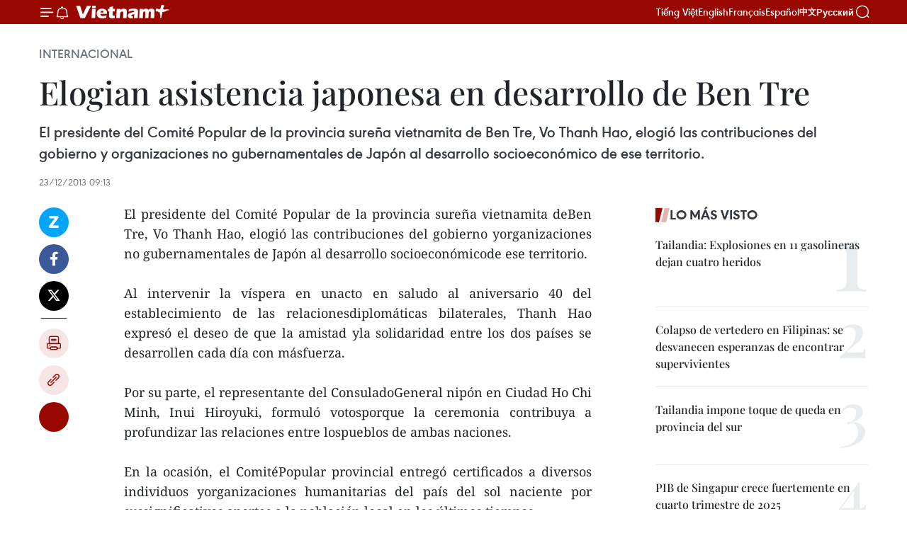

--- FILE ---
content_type: text/html;charset=utf-8
request_url: https://es.daihoidang.vn/widget/tin-tuc.html
body_size: 4942
content:
<!DOCTYPE html> <html lang="vi"> <head> <title>Đại hội đại biểu toàn quốc lần thứ XIV của Đảng</title> <meta charset="utf-8"/> <meta http-equiv="X-UA-Compatible" content="IE=edge"/> <meta name="description" content="Đại hội đại biểu toàn quốc lần thứ XIV của Đảng"/> <meta name="description" content="Chuyên trang thông tin Đại hội Đảng XIV - Thông tấn xã Việt Nam: cập nhật văn kiện, tin tức, nhân sự, nghị quyết và kết quả Đại hội đại biểu toàn quốc lần thứ 14."> <meta name="keywords" content="Chuyên trang thông tin Đại hội Đảng XIV - Thông tấn xã Việt Nam: cập nhật văn kiện, tin tức, nhân sự, nghị quyết và kết quả Đại hội đại biểu toàn quốc lần thứ 14"> <meta name="viewport" content="width=device-width, initial-scale=1"/> <link rel="shortcut icon" href="https://cdnmedia.daihoidang.vn/assets/web/styles/img/favicon.ico"/> <link rel="stylesheet" type="text/css" href="https://cdnmedia.daihoidang.vn/assets/web/styles/css/embed-box-1.0.1.css"/> <script async defer src="https://www.googletagmanager.com/gtag/js?id=G-DNRHDD47WM"></script> <script type="text/javascript"> window.dataLayer = window.dataLayer || []; function gtag() {dataLayer.push(arguments);} gtag('js', new Date()); gtag('config', 'G-DNRHDD47WM', {cookie_flags: 'secure;samesite=none'}); </script> </head> <body> <div class="embed-news"> <h2 class="box-heading"> <a href="https://es.daihoidang.vn" class="title" target="_blank" title="XIV Congreso Nacional">XIV Congreso Nacional</a> </h2> <div class="box-content"> <article class="story"> <figure class="story__thumb "> <a class="cms-link" href="https://es.daihoidang.vn/experto-indonesio-considera-el-xiv-congreso-del-partido-un-punto-de-inflexion-para-vietnam-post4386.html" title="Experto indonesio considera el XIV Congreso del Partido un punto de inflexión para Vietnam" target="_blank"> <img src="https://es-cdnmedia.daihoidang.vn/images/6bb9115ae81518f81ccdfe3984925c38e43a4d513ae1ca3d9409f866fde5764e5276dc75f2521b330ba9c42b98ed478d02183e4e1d882f296518d713ca658b1db24dcdc51b9954561e1859ead2acfcf9/rm-1769843406026-17698434076501550973285.jpg.webp" srcset="https://es-cdnmedia.daihoidang.vn/images/6bb9115ae81518f81ccdfe3984925c38e43a4d513ae1ca3d9409f866fde5764e5276dc75f2521b330ba9c42b98ed478d02183e4e1d882f296518d713ca658b1db24dcdc51b9954561e1859ead2acfcf9/rm-1769843406026-17698434076501550973285.jpg.webp 1x, https://es-cdnmedia.daihoidang.vn/images/e8703be1466e14b402874b2031d12963e43a4d513ae1ca3d9409f866fde5764e5276dc75f2521b330ba9c42b98ed478d02183e4e1d882f296518d713ca658b1db24dcdc51b9954561e1859ead2acfcf9/rm-1769843406026-17698434076501550973285.jpg.webp 2x" alt="El Comité Central del Partido Comunista de Vietnam, XIV mandato, se presenta ante el Congreso. (Fuente: VNA)"> </a> </figure> <h2 class="story__heading" data-tracking="4386"> <a class="cms-link" href="https://es.daihoidang.vn/experto-indonesio-considera-el-xiv-congreso-del-partido-un-punto-de-inflexion-para-vietnam-post4386.html" title="Experto indonesio considera el XIV Congreso del Partido un punto de inflexión para Vietnam" target="_blank"> Experto indonesio considera el XIV Congreso del Partido un punto de inflexión para Vietnam </a> </h2> </article> <article class="story"> <figure class="story__thumb "> <a class="cms-link" href="https://es.daihoidang.vn/xiv-congreso-del-partido-abre-nuevas-oportunidades-para-relacion-vietnam-china-post4090.html" title="XIV Congreso del Partido abre nuevas oportunidades para relación Vietnam-China" target="_blank"> <img src="https://es-cdnmedia.daihoidang.vn/images/ee3300a779ce2f3a8182b9e0719171e64e7f7fcb1cee8f6ea832c3536a651e261e99fceb3d25429e46a28190e320c71a4c914b46b4bdd5e97dd46cb7b45cd1575066708d9f7a6807a68a97f7c73bd272/dai-su-trung-quoc-tai-viet-nam-ha-vi.jpg.webp" srcset="https://es-cdnmedia.daihoidang.vn/images/ee3300a779ce2f3a8182b9e0719171e64e7f7fcb1cee8f6ea832c3536a651e261e99fceb3d25429e46a28190e320c71a4c914b46b4bdd5e97dd46cb7b45cd1575066708d9f7a6807a68a97f7c73bd272/dai-su-trung-quoc-tai-viet-nam-ha-vi.jpg.webp 1x, https://es-cdnmedia.daihoidang.vn/images/9c95f81957936a25437ac0dc981b87b14e7f7fcb1cee8f6ea832c3536a651e261e99fceb3d25429e46a28190e320c71a4c914b46b4bdd5e97dd46cb7b45cd1575066708d9f7a6807a68a97f7c73bd272/dai-su-trung-quoc-tai-viet-nam-ha-vi.jpg.webp 2x" alt="XIV Congreso del Partido abre nuevas oportunidades para relación Vietnam-China"> </a> </figure> <h2 class="story__heading" data-tracking="4090"> <a class="cms-link" href="https://es.daihoidang.vn/xiv-congreso-del-partido-abre-nuevas-oportunidades-para-relacion-vietnam-china-post4090.html" title="XIV Congreso del Partido abre nuevas oportunidades para relación Vietnam-China" target="_blank"> XIV Congreso del Partido abre nuevas oportunidades para relación Vietnam-China </a> </h2> </article> <article class="story"> <figure class="story__thumb "> <a class="cms-link" href="https://es.daihoidang.vn/sector-privado-motor-clave-para-el-desarrollo-de-infraestructuras-nacionales-post4075.html" title="Sector privado, motor clave para el desarrollo de infraestructuras nacionales" target="_blank"> <img src="https://es-cdnmedia.daihoidang.vn/images/ae974f46c0a1f49b9a3640885bdec6b07ca10eaa2f457fa6ee6d4adbc77ce98ccf3f05d63fc3ea77e330d4a7eb025d176c1c518ea31b268f04a947247a0e7de0aee1f1cb013f111bc8fc41a6f6d4e50f/duong-sat-toc-do-cao-27126-27.jpg.webp" srcset="https://es-cdnmedia.daihoidang.vn/images/ae974f46c0a1f49b9a3640885bdec6b07ca10eaa2f457fa6ee6d4adbc77ce98ccf3f05d63fc3ea77e330d4a7eb025d176c1c518ea31b268f04a947247a0e7de0aee1f1cb013f111bc8fc41a6f6d4e50f/duong-sat-toc-do-cao-27126-27.jpg.webp 1x, https://es-cdnmedia.daihoidang.vn/images/1d609650121791cd9dd94185dcc0e1df7ca10eaa2f457fa6ee6d4adbc77ce98ccf3f05d63fc3ea77e330d4a7eb025d176c1c518ea31b268f04a947247a0e7de0aee1f1cb013f111bc8fc41a6f6d4e50f/duong-sat-toc-do-cao-27126-27.jpg.webp 2x" alt="Foto de ilustración. (Foto: VNA)"> </a> </figure> <h2 class="story__heading" data-tracking="4075"> <a class="cms-link" href="https://es.daihoidang.vn/sector-privado-motor-clave-para-el-desarrollo-de-infraestructuras-nacionales-post4075.html" title="Sector privado, motor clave para el desarrollo de infraestructuras nacionales" target="_blank"> Sector privado, motor clave para el desarrollo de infraestructuras nacionales </a> </h2> </article> <article class="story"> <figure class="story__thumb "> <a class="cms-link" href="https://es.daihoidang.vn/vietnam-y-suiza-consolidan-relaciones-bilaterales-en-el-55-aniversario-de-nexos-diplomaticos-post4088.html" title="Vietnam y Suiza consolidan relaciones bilaterales en el 55.º aniversario de nexos diplomáticos" target="_blank"> <img src="https://es-cdnmedia.daihoidang.vn/images/[base64]/vna-potal-pho-thu-tuong-thuong-truc-nguyen-hoa-binh-lam-viec-tai-thuy-si-8557383.jpg.webp" srcset="https://es-cdnmedia.daihoidang.vn/images/[base64]/vna-potal-pho-thu-tuong-thuong-truc-nguyen-hoa-binh-lam-viec-tai-thuy-si-8557383.jpg.webp 1x, https://es-cdnmedia.daihoidang.vn/images/[base64]/vna-potal-pho-thu-tuong-thuong-truc-nguyen-hoa-binh-lam-viec-tai-thuy-si-8557383.jpg.webp 2x" alt="El viceprimer ministro permanente de Vietnam, Nguyen Hoa Binh (izq.), y el presidente suizo, Guy Parmelin, en su reunión en Berna el 28 de enero (Foto: VNA)"> </a> </figure> <h2 class="story__heading" data-tracking="4088"> <a class="cms-link" href="https://es.daihoidang.vn/vietnam-y-suiza-consolidan-relaciones-bilaterales-en-el-55-aniversario-de-nexos-diplomaticos-post4088.html" title="Vietnam y Suiza consolidan relaciones bilaterales en el 55.º aniversario de nexos diplomáticos" target="_blank"> Vietnam y Suiza consolidan relaciones bilaterales en el 55.º aniversario de nexos diplomáticos </a> </h2> </article> <article class="story"> <figure class="story__thumb "> <a class="cms-link" href="https://es.daihoidang.vn/resolucion-70-nqtw-abre-oportunidad-estrategica-para-desarrollo-energetico-de-provincia-de-khanh-hoa-post4118.html" title="Resolución 70-NQ/TW abre oportunidad estratégica para desarrollo energético de provincia de Khanh Hoa" target="_blank"> <img src="https://es-cdnmedia.daihoidang.vn/images/[base64]/vna-potal-khanh-hoa-phan-dau-tro-thanh-thu-phu-nang-luong-tai-tao-8555677.jpg.webp" srcset="https://es-cdnmedia.daihoidang.vn/images/[base64]/vna-potal-khanh-hoa-phan-dau-tro-thanh-thu-phu-nang-luong-tai-tao-8555677.jpg.webp 1x, https://es-cdnmedia.daihoidang.vn/images/[base64]/vna-potal-khanh-hoa-phan-dau-tro-thanh-thu-phu-nang-luong-tai-tao-8555677.jpg.webp 2x" alt="La aldea de Vinh Truong, en la comuna de Phuoc Dinh, provincia de Khanh Hoa, se encuentra dentro del área planificada para la central nuclear Ninh Thuan 1. (Foto: VNA)"> </a> </figure> <h2 class="story__heading" data-tracking="4118"> <a class="cms-link" href="https://es.daihoidang.vn/resolucion-70-nqtw-abre-oportunidad-estrategica-para-desarrollo-energetico-de-provincia-de-khanh-hoa-post4118.html" title="Resolución 70-NQ/TW abre oportunidad estratégica para desarrollo energético de provincia de Khanh Hoa" target="_blank"> Resolución 70-NQ/TW abre oportunidad estratégica para desarrollo energético de provincia de Khanh Hoa </a> </h2> </article> <article class="story"> <figure class="story__thumb "> <a class="cms-link" href="https://es.daihoidang.vn/huella-del-presidente-ho-chi-minh-en-birskra-una-muestra-vivida-de-amistad-vietnam-argelia-post4120.html" title="Huella del Presidente Ho Chi Minh en Birskra, una muestra vívida de amistad Vietnam - Argelia" target="_blank"> <img src="https://es-cdnmedia.daihoidang.vn/images/[base64]/vna-potal-dau-an-chu-tich-ho-chi-minh-tai-biskra-bieu-tuong-song-dong-cua-tinh-huu-nghi-viet-nam-algeria-855746129-9-23-42.jpg.webp" srcset="https://es-cdnmedia.daihoidang.vn/images/[base64]/vna-potal-dau-an-chu-tich-ho-chi-minh-tai-biskra-bieu-tuong-song-dong-cua-tinh-huu-nghi-viet-nam-algeria-855746129-9-23-42.jpg.webp 1x, https://es-cdnmedia.daihoidang.vn/images/[base64]/vna-potal-dau-an-chu-tich-ho-chi-minh-tai-biskra-bieu-tuong-song-dong-cua-tinh-huu-nghi-viet-nam-algeria-855746129-9-23-42.jpg.webp 2x" alt="En el Hotel Trans Atlantic. (Fuente: VNA)"> </a> </figure> <h2 class="story__heading" data-tracking="4120"> <a class="cms-link" href="https://es.daihoidang.vn/huella-del-presidente-ho-chi-minh-en-birskra-una-muestra-vivida-de-amistad-vietnam-argelia-post4120.html" title="Huella del Presidente Ho Chi Minh en Birskra, una muestra vívida de amistad Vietnam - Argelia" target="_blank"> Huella del Presidente Ho Chi Minh en Birskra, una muestra vívida de amistad Vietnam - Argelia </a> </h2> </article> <article class="story"> <figure class="story__thumb "> <a class="cms-link" href="https://es.daihoidang.vn/exito-del-xiv-congreso-del-partido-abre-nuevas-oportunidades-de-desarrollo-post4094.html" title="Éxito del XIV Congreso del Partido abre nuevas oportunidades de desarrollo" target="_blank"> <img src="https://es-cdnmedia.daihoidang.vn/images/[base64]/kieu-bao-tai-ch-sec-thanh-cong-cua-dai-hoi-xiv-tiep-them-dong-luc-cho-su-phat-trien-2601.jpg.webp" srcset="https://es-cdnmedia.daihoidang.vn/images/[base64]/kieu-bao-tai-ch-sec-thanh-cong-cua-dai-hoi-xiv-tiep-them-dong-luc-cho-su-phat-trien-2601.jpg.webp 1x, https://es-cdnmedia.daihoidang.vn/images/[base64]/kieu-bao-tai-ch-sec-thanh-cong-cua-dai-hoi-xiv-tiep-them-dong-luc-cho-su-phat-trien-2601.jpg.webp 2x" alt="Nguyen Duy Nhien, un intelectual vietnamita que reside y trabaja en República Checa (Foto: VNA)"> </a> </figure> <h2 class="story__heading" data-tracking="4094"> <a class="cms-link" href="https://es.daihoidang.vn/exito-del-xiv-congreso-del-partido-abre-nuevas-oportunidades-de-desarrollo-post4094.html" title="Éxito del XIV Congreso del Partido abre nuevas oportunidades de desarrollo" target="_blank"> Éxito del XIV Congreso del Partido abre nuevas oportunidades de desarrollo </a> </h2> </article> <article class="story"> <figure class="story__thumb "> <a class="cms-link" href="https://es.daihoidang.vn/xiv-congreso-del-pcv-aporta-un-nuevo-impulso-a-la-comunidad-internacional-post4104.html" title="XIV Congreso del PCV aporta un “nuevo impulso” a la comunidad internacional" target="_blank"> <img src="https://es-cdnmedia.daihoidang.vn/images/d1be815e700fdc01f5f5e1f3565c0c55ee402bc21da87841d2fc6bc6bf2cc8fdbb4bbc37b0ccdeb318c617536c6a7ed0abd3b30858360dc3f90f7a56dbf09540a65479b3943e55cc944164a7277d1045/2601-dai-hoi-dang-1-mega-4.jpg.webp" srcset="https://es-cdnmedia.daihoidang.vn/images/d1be815e700fdc01f5f5e1f3565c0c55ee402bc21da87841d2fc6bc6bf2cc8fdbb4bbc37b0ccdeb318c617536c6a7ed0abd3b30858360dc3f90f7a56dbf09540a65479b3943e55cc944164a7277d1045/2601-dai-hoi-dang-1-mega-4.jpg.webp 1x, https://es-cdnmedia.daihoidang.vn/images/23677b3a3a3a3e078cced62cdac24e4dee402bc21da87841d2fc6bc6bf2cc8fdbb4bbc37b0ccdeb318c617536c6a7ed0abd3b30858360dc3f90f7a56dbf09540a65479b3943e55cc944164a7277d1045/2601-dai-hoi-dang-1-mega-4.jpg.webp 2x" alt="Los delegados votan para aprobar la Resolución del XIV Congreso Nacional del PCV (Foto: VNA)"> </a> </figure> <h2 class="story__heading" data-tracking="4104"> <a class="cms-link" href="https://es.daihoidang.vn/xiv-congreso-del-pcv-aporta-un-nuevo-impulso-a-la-comunidad-internacional-post4104.html" title="XIV Congreso del PCV aporta un “nuevo impulso” a la comunidad internacional" target="_blank"> XIV Congreso del PCV aporta un “nuevo impulso” a la comunidad internacional </a> </h2> </article> <article class="story"> <figure class="story__thumb "> <a class="cms-link" href="https://es.daihoidang.vn/lider-partidista-asiste-al-programa-televisivo-en-homenaje-al-presidente-ho-chi-minh-post4082.html" title="Líder partidista asiste al programa televisivo en homenaje al Presidente Ho Chi Minh" target="_blank"> <img src="https://es-cdnmedia.daihoidang.vn/images/ee3300a779ce2f3a8182b9e0719171e64843f12665acbe8b9c0adccfa6c56776a72792e0d91b549ab281c375619cd3e1/1-3842.jpg.webp" srcset="https://es-cdnmedia.daihoidang.vn/images/ee3300a779ce2f3a8182b9e0719171e64843f12665acbe8b9c0adccfa6c56776a72792e0d91b549ab281c375619cd3e1/1-3842.jpg.webp 1x, https://es-cdnmedia.daihoidang.vn/images/9c95f81957936a25437ac0dc981b87b14843f12665acbe8b9c0adccfa6c56776a72792e0d91b549ab281c375619cd3e1/1-3842.jpg.webp 2x" alt="El secretario general del Partido Comunista de Vietnam, To Lam, en el programa. (Foto: VNA)"> </a> </figure> <h2 class="story__heading" data-tracking="4082"> <a class="cms-link" href="https://es.daihoidang.vn/lider-partidista-asiste-al-programa-televisivo-en-homenaje-al-presidente-ho-chi-minh-post4082.html" title="Líder partidista asiste al programa televisivo en homenaje al Presidente Ho Chi Minh" target="_blank"> Líder partidista asiste al programa televisivo en homenaje al Presidente Ho Chi Minh </a> </h2> </article> <article class="story"> <figure class="story__thumb "> <a class="cms-link" href="https://es.daihoidang.vn/medios-camboyanos-destacan-nuevo-hito-en-el-desarrollo-de-vietnam-post4073.html" title="Medios camboyanos destacan nuevo hito en el desarrollo de Vietnam" target="_blank"> <img src="https://es-cdnmedia.daihoidang.vn/images/d1be815e700fdc01f5f5e1f3565c0c551154ed6c4bd8ea6596ff2996dba329a35bea3e9818703a2fbbdc6dd0252d8160/bai-vbiet.jpg.webp" srcset="https://es-cdnmedia.daihoidang.vn/images/d1be815e700fdc01f5f5e1f3565c0c551154ed6c4bd8ea6596ff2996dba329a35bea3e9818703a2fbbdc6dd0252d8160/bai-vbiet.jpg.webp 1x, https://es-cdnmedia.daihoidang.vn/images/23677b3a3a3a3e078cced62cdac24e4d1154ed6c4bd8ea6596ff2996dba329a35bea3e9818703a2fbbdc6dd0252d8160/bai-vbiet.jpg.webp 2x" alt="El artículo publicado en Deum Ampil News (Fuente: VNA)"> </a> </figure> <h2 class="story__heading" data-tracking="4073"> <a class="cms-link" href="https://es.daihoidang.vn/medios-camboyanos-destacan-nuevo-hito-en-el-desarrollo-de-vietnam-post4073.html" title="Medios camboyanos destacan nuevo hito en el desarrollo de Vietnam" target="_blank"> Medios camboyanos destacan nuevo hito en el desarrollo de Vietnam </a> </h2> </article> <article class="story"> <figure class="story__thumb "> <a class="cms-link" href="https://es.daihoidang.vn/presidente-de-la-asamblea-nacional-de-vietnam-se-reune-con-exdirigentes-parlamentarios-post4072.html" title="Presidente de la Asamblea Nacional de Vietnam se reúne con exdirigentes parlamentarios" target="_blank"> <img src="https://es-cdnmedia.daihoidang.vn/images/d1be815e700fdc01f5f5e1f3565c0c5535a25b1eaa2bf7b32f114ef0fec245d0359d56a9f362bcc84eeca6d8eb4febd6888185075e36dc9b582680b1088b0ec1/tran-thanh-man.jpg.webp" srcset="https://es-cdnmedia.daihoidang.vn/images/d1be815e700fdc01f5f5e1f3565c0c5535a25b1eaa2bf7b32f114ef0fec245d0359d56a9f362bcc84eeca6d8eb4febd6888185075e36dc9b582680b1088b0ec1/tran-thanh-man.jpg.webp 1x, https://es-cdnmedia.daihoidang.vn/images/23677b3a3a3a3e078cced62cdac24e4d35a25b1eaa2bf7b32f114ef0fec245d0359d56a9f362bcc84eeca6d8eb4febd6888185075e36dc9b582680b1088b0ec1/tran-thanh-man.jpg.webp 2x" alt="En la cita (Fuente: VNA)"> </a> </figure> <h2 class="story__heading" data-tracking="4072"> <a class="cms-link" href="https://es.daihoidang.vn/presidente-de-la-asamblea-nacional-de-vietnam-se-reune-con-exdirigentes-parlamentarios-post4072.html" title="Presidente de la Asamblea Nacional de Vietnam se reúne con exdirigentes parlamentarios" target="_blank"> Presidente de la Asamblea Nacional de Vietnam se reúne con exdirigentes parlamentarios </a> </h2> </article> <article class="story"> <figure class="story__thumb "> <a class="cms-link" href="https://es.daihoidang.vn/medio-ruso-resalta-potencial-de-cooperacion-vietnam-rusia-post4071.html" title="Medio ruso resalta potencial de cooperación Vietnam-Rusia" target="_blank"> <img src="https://es-cdnmedia.daihoidang.vn/images/[base64]/dai-bieu-bieu-quyet-thong-qua-nghi-quyet-dai-hoi-xiv-cua-dang-chieu-2312026-anh-ttxvn.jpg.webp" srcset="https://es-cdnmedia.daihoidang.vn/images/[base64]/dai-bieu-bieu-quyet-thong-qua-nghi-quyet-dai-hoi-xiv-cua-dang-chieu-2312026-anh-ttxvn.jpg.webp 1x, https://es-cdnmedia.daihoidang.vn/images/[base64]/dai-bieu-bieu-quyet-thong-qua-nghi-quyet-dai-hoi-xiv-cua-dang-chieu-2312026-anh-ttxvn.jpg.webp 2x" alt="Delegados votan para aprobar la Resolución del XIV Congreso Nacional del Partido Comunista de Vietnam. (Foto: VNA)"> </a> </figure> <h2 class="story__heading" data-tracking="4071"> <a class="cms-link" href="https://es.daihoidang.vn/medio-ruso-resalta-potencial-de-cooperacion-vietnam-rusia-post4071.html" title="Medio ruso resalta potencial de cooperación Vietnam-Rusia" target="_blank"> Medio ruso resalta potencial de cooperación Vietnam-Rusia </a> </h2> </article> </div> </div> </body> </html>

--- FILE ---
content_type: text/javascript
request_url: https://media.vietnamplus.vn/assets/web/js/main.min-1.0.33.js
body_size: 60587
content:
((e,t)=>{"object"==typeof module&&"object"==typeof module.exports?module.exports=e.document?t(e,!0):function(e){if(e.document)return t(e);throw new Error("jQuery requires a window with a document")}:t(e)})("undefined"!=typeof window?window:this,function(k,O){function y(e){return"function"==typeof e&&"number"!=typeof e.nodeType&&"function"!=typeof e.item}function B(e){return null!=e&&e===e.window}var t=[],H=Object.getPrototypeOf,s=t.slice,I=t.flat?function(e){return t.flat.call(e)}:function(e){return t.concat.apply([],e)},q=t.push,w=t.indexOf,z={},R=z.toString,W=z.hasOwnProperty,F=W.toString,U=F.call(Object),g={},$=k.document,V={type:!0,src:!0,nonce:!0,noModule:!0};function G(e,t,n){var i,a,o=(n=n||$).createElement("script");if(o.text=e,t)for(i in V)(a=t[i]||t.getAttribute&&t.getAttribute(i))&&o.setAttribute(i,a);n.head.appendChild(o).parentNode.removeChild(o)}function X(e){return null==e?e+"":"object"==typeof e||"function"==typeof e?z[R.call(e)]||"object":typeof e}var e="3.7.1",Y=/HTML$/i,C=function(e,t){return new C.fn.init(e,t)};function Q(e){var t=!!e&&"length"in e&&e.length,n=X(e);return!y(e)&&!B(e)&&("array"===n||0===t||"number"==typeof t&&0<t&&t-1 in e)}function b(e,t){return e.nodeName&&e.nodeName.toLowerCase()===t.toLowerCase()}C.fn=C.prototype={jquery:e,constructor:C,length:0,toArray:function(){return s.call(this)},get:function(e){return null==e?s.call(this):e<0?this[e+this.length]:this[e]},pushStack:function(e){e=C.merge(this.constructor(),e);return e.prevObject=this,e},each:function(e){return C.each(this,e)},map:function(n){return this.pushStack(C.map(this,function(e,t){return n.call(e,t,e)}))},slice:function(){return this.pushStack(s.apply(this,arguments))},first:function(){return this.eq(0)},last:function(){return this.eq(-1)},even:function(){return this.pushStack(C.grep(this,function(e,t){return(t+1)%2}))},odd:function(){return this.pushStack(C.grep(this,function(e,t){return t%2}))},eq:function(e){var t=this.length,e=+e+(e<0?t:0);return this.pushStack(0<=e&&e<t?[this[e]]:[])},end:function(){return this.prevObject||this.constructor()},push:q,sort:t.sort,splice:t.splice},C.extend=C.fn.extend=function(){var e,t,n,i,a,o=arguments[0]||{},r=1,s=arguments.length,l=!1;for("boolean"==typeof o&&(l=o,o=arguments[r]||{},r++),"object"==typeof o||y(o)||(o={}),r===s&&(o=this,r--);r<s;r++)if(null!=(e=arguments[r]))for(t in e)n=e[t],"__proto__"!==t&&o!==n&&(l&&n&&(C.isPlainObject(n)||(i=Array.isArray(n)))?(a=o[t],a=i&&!Array.isArray(a)?[]:i||C.isPlainObject(a)?a:{},i=!1,o[t]=C.extend(l,a,n)):void 0!==n&&(o[t]=n));return o},C.extend({expando:"jQuery"+(e+Math.random()).replace(/\D/g,""),isReady:!0,error:function(e){throw new Error(e)},noop:function(){},isPlainObject:function(e){return!(!e||"[object Object]"!==R.call(e)||(e=H(e))&&("function"!=typeof(e=W.call(e,"constructor")&&e.constructor)||F.call(e)!==U))},isEmptyObject:function(e){for(var t in e)return!1;return!0},globalEval:function(e,t,n){G(e,{nonce:t&&t.nonce},n)},each:function(e,t){var n,i=0;if(Q(e))for(n=e.length;i<n&&!1!==t.call(e[i],i,e[i]);i++);else for(i in e)if(!1===t.call(e[i],i,e[i]))break;return e},text:function(e){var t,n="",i=0,a=e.nodeType;if(!a)for(;t=e[i++];)n+=C.text(t);return 1===a||11===a?e.textContent:9===a?e.documentElement.textContent:3===a||4===a?e.nodeValue:n},makeArray:function(e,t){t=t||[];return null!=e&&(Q(Object(e))?C.merge(t,"string"==typeof e?[e]:e):q.call(t,e)),t},inArray:function(e,t,n){return null==t?-1:w.call(t,e,n)},isXMLDoc:function(e){var t=e&&e.namespaceURI,e=e&&(e.ownerDocument||e).documentElement;return!Y.test(t||e&&e.nodeName||"HTML")},merge:function(e,t){for(var n=+t.length,i=0,a=e.length;i<n;i++)e[a++]=t[i];return e.length=a,e},grep:function(e,t,n){for(var i=[],a=0,o=e.length,r=!n;a<o;a++)!t(e[a],a)!=r&&i.push(e[a]);return i},map:function(e,t,n){var i,a,o=0,r=[];if(Q(e))for(i=e.length;o<i;o++)null!=(a=t(e[o],o,n))&&r.push(a);else for(o in e)null!=(a=t(e[o],o,n))&&r.push(a);return I(r)},guid:1,support:g}),"function"==typeof Symbol&&(C.fn[Symbol.iterator]=t[Symbol.iterator]),C.each("Boolean Number String Function Array Date RegExp Object Error Symbol".split(" "),function(e,t){z["[object "+t+"]"]=t.toLowerCase()});var K=t.pop,J=t.sort,Z=t.splice,n="[\\x20\\t\\r\\n\\f]",ee=new RegExp("^"+n+"+|((?:^|[^\\\\])(?:\\\\.)*)"+n+"+$","g"),te=(C.contains=function(e,t){t=t&&t.parentNode;return e===t||!(!t||1!==t.nodeType||!(e.contains?e.contains(t):e.compareDocumentPosition&&16&e.compareDocumentPosition(t)))},/([\0-\x1f\x7f]|^-?\d)|^-$|[^\x80-\uFFFF\w-]/g);function ne(e,t){return t?"\0"===e?"�":e.slice(0,-1)+"\\"+e.charCodeAt(e.length-1).toString(16)+" ":"\\"+e}C.escapeSelector=function(e){return(e+"").replace(te,ne)};var ie,x,ae,oe,re,T,i,S,h,se,a=$,le=q,_=le,D=C.expando,M=0,ce=0,ue=Me(),de=Me(),he=Me(),pe=Me(),fe=function(e,t){return e===t&&(re=!0),0},ge="checked|selected|async|autofocus|autoplay|controls|defer|disabled|hidden|ismap|loop|multiple|open|readonly|required|scoped",e="(?:\\\\[\\da-fA-F]{1,6}"+n+"?|\\\\[^\\r\\n\\f]|[\\w-]|[^\0-\\x7f])+",o="\\["+n+"*("+e+")(?:"+n+"*([*^$|!~]?=)"+n+"*(?:'((?:\\\\.|[^\\\\'])*)'|\"((?:\\\\.|[^\\\\\"])*)\"|("+e+"))|)"+n+"*\\]",r=":("+e+")(?:\\((('((?:\\\\.|[^\\\\'])*)'|\"((?:\\\\.|[^\\\\\"])*)\")|((?:\\\\.|[^\\\\()[\\]]|"+o+")*)|.*)\\)|)",me=new RegExp(n+"+","g"),ve=new RegExp("^"+n+"*,"+n+"*"),ye=new RegExp("^"+n+"*([>+~]|"+n+")"+n+"*"),be=new RegExp(n+"|>"),we=new RegExp(r),xe=new RegExp("^"+e+"$"),ke={ID:new RegExp("^#("+e+")"),CLASS:new RegExp("^\\.("+e+")"),TAG:new RegExp("^("+e+"|[*])"),ATTR:new RegExp("^"+o),PSEUDO:new RegExp("^"+r),CHILD:new RegExp("^:(only|first|last|nth|nth-last)-(child|of-type)(?:\\("+n+"*(even|odd|(([+-]|)(\\d*)n|)"+n+"*(?:([+-]|)"+n+"*(\\d+)|))"+n+"*\\)|)","i"),bool:new RegExp("^(?:"+ge+")$","i"),needsContext:new RegExp("^"+n+"*[>+~]|:(even|odd|eq|gt|lt|nth|first|last)(?:\\("+n+"*((?:-\\d)?\\d*)"+n+"*\\)|)(?=[^-]|$)","i")},$e=/^(?:input|select|textarea|button)$/i,Ce=/^h\d$/i,Te=/^(?:#([\w-]+)|(\w+)|\.([\w-]+))$/,Se=/[+~]/,d=new RegExp("\\\\[\\da-fA-F]{1,6}"+n+"?|\\\\([^\\r\\n\\f])","g"),p=function(e,t){e="0x"+e.slice(1)-65536;return t||(e<0?String.fromCharCode(65536+e):String.fromCharCode(e>>10|55296,1023&e|56320))},_e=function(){je()},De=He(function(e){return!0===e.disabled&&b(e,"fieldset")},{dir:"parentNode",next:"legend"});try{_.apply(t=s.call(a.childNodes),a.childNodes),t[a.childNodes.length].nodeType}catch(ie){_={apply:function(e,t){le.apply(e,s.call(t))},call:function(e){le.apply(e,s.call(arguments,1))}}}function A(e,t,n,i){var a,o,r,s,l,c,u=t&&t.ownerDocument,d=t?t.nodeType:9;if(n=n||[],"string"!=typeof e||!e||1!==d&&9!==d&&11!==d)return n;if(!i&&(je(t),t=t||T,S)){if(11!==d&&(s=Te.exec(e)))if(a=s[1]){if(9===d){if(!(c=t.getElementById(a)))return n;if(c.id===a)return _.call(n,c),n}else if(u&&(c=u.getElementById(a))&&A.contains(t,c)&&c.id===a)return _.call(n,c),n}else{if(s[2])return _.apply(n,t.getElementsByTagName(e)),n;if((a=s[3])&&t.getElementsByClassName)return _.apply(n,t.getElementsByClassName(a)),n}if(!(pe[e+" "]||h&&h.test(e))){if(c=e,u=t,1===d&&(be.test(e)||ye.test(e))){for((u=Se.test(e)&&Pe(t.parentNode)||t)==t&&g.scope||((r=t.getAttribute("id"))?r=C.escapeSelector(r):t.setAttribute("id",r=D)),o=(l=Oe(e)).length;o--;)l[o]=(r?"#"+r:":scope")+" "+Be(l[o]);c=l.join(",")}try{return _.apply(n,u.querySelectorAll(c)),n}catch(t){pe(e,!0)}finally{r===D&&t.removeAttribute("id")}}}return We(e.replace(ee,"$1"),t,n,i)}function Me(){var i=[];return function e(t,n){return i.push(t+" ")>x.cacheLength&&delete e[i.shift()],e[t+" "]=n}}function l(e){return e[D]=!0,e}function Ae(e){var t=T.createElement("fieldset");try{return!!e(t)}catch(e){return!1}finally{t.parentNode&&t.parentNode.removeChild(t)}}function Ne(t){return function(e){return"form"in e?e.parentNode&&!1===e.disabled?"label"in e?"label"in e.parentNode?e.parentNode.disabled===t:e.disabled===t:e.isDisabled===t||e.isDisabled!==!t&&De(e)===t:e.disabled===t:"label"in e&&e.disabled===t}}function Ee(r){return l(function(o){return o=+o,l(function(e,t){for(var n,i=r([],e.length,o),a=i.length;a--;)e[n=i[a]]&&(e[n]=!(t[n]=e[n]))})})}function Pe(e){return e&&void 0!==e.getElementsByTagName&&e}function je(e){var e=e?e.ownerDocument||e:a;return e!=T&&9===e.nodeType&&e.documentElement&&(i=(T=e).documentElement,S=!C.isXMLDoc(T),se=i.matches||i.webkitMatchesSelector||i.msMatchesSelector,i.msMatchesSelector&&a!=T&&(e=T.defaultView)&&e.top!==e&&e.addEventListener("unload",_e),g.getById=Ae(function(e){return i.appendChild(e).id=C.expando,!T.getElementsByName||!T.getElementsByName(C.expando).length}),g.disconnectedMatch=Ae(function(e){return se.call(e,"*")}),g.scope=Ae(function(){return T.querySelectorAll(":scope")}),g.cssHas=Ae(function(){try{return T.querySelector(":has(*,:jqfake)"),0}catch(e){return 1}}),g.getById?(x.filter.ID=function(e){var t=e.replace(d,p);return function(e){return e.getAttribute("id")===t}},x.find.ID=function(e,t){if(void 0!==t.getElementById&&S)return(t=t.getElementById(e))?[t]:[]}):(x.filter.ID=function(e){var t=e.replace(d,p);return function(e){e=void 0!==e.getAttributeNode&&e.getAttributeNode("id");return e&&e.value===t}},x.find.ID=function(e,t){if(void 0!==t.getElementById&&S){var n,i,a,o=t.getElementById(e);if(o){if((n=o.getAttributeNode("id"))&&n.value===e)return[o];for(a=t.getElementsByName(e),i=0;o=a[i++];)if((n=o.getAttributeNode("id"))&&n.value===e)return[o]}return[]}}),x.find.TAG=function(e,t){return void 0!==t.getElementsByTagName?t.getElementsByTagName(e):t.querySelectorAll(e)},x.find.CLASS=function(e,t){if(void 0!==t.getElementsByClassName&&S)return t.getElementsByClassName(e)},h=[],Ae(function(e){var t;i.appendChild(e).innerHTML="<a id='"+D+"' href='' disabled='disabled'></a><select id='"+D+"-\r\\' disabled='disabled'><option selected=''></option></select>",e.querySelectorAll("[selected]").length||h.push("\\["+n+"*(?:value|"+ge+")"),e.querySelectorAll("[id~="+D+"-]").length||h.push("~="),e.querySelectorAll("a#"+D+"+*").length||h.push(".#.+[+~]"),e.querySelectorAll(":checked").length||h.push(":checked"),(t=T.createElement("input")).setAttribute("type","hidden"),e.appendChild(t).setAttribute("name","D"),i.appendChild(e).disabled=!0,2!==e.querySelectorAll(":disabled").length&&h.push(":enabled",":disabled"),(t=T.createElement("input")).setAttribute("name",""),e.appendChild(t),e.querySelectorAll("[name='']").length||h.push("\\["+n+"*name"+n+"*="+n+"*(?:''|\"\")")}),g.cssHas||h.push(":has"),h=h.length&&new RegExp(h.join("|")),fe=function(e,t){var n;return e===t?(re=!0,0):!e.compareDocumentPosition-!t.compareDocumentPosition||(1&(n=(e.ownerDocument||e)==(t.ownerDocument||t)?e.compareDocumentPosition(t):1)||!g.sortDetached&&t.compareDocumentPosition(e)===n?e===T||e.ownerDocument==a&&A.contains(a,e)?-1:t===T||t.ownerDocument==a&&A.contains(a,t)?1:oe?w.call(oe,e)-w.call(oe,t):0:4&n?-1:1)}),T}for(ie in A.matches=function(e,t){return A(e,null,null,t)},A.matchesSelector=function(e,t){if(je(e),S&&!pe[t+" "]&&(!h||!h.test(t)))try{var n=se.call(e,t);if(n||g.disconnectedMatch||e.document&&11!==e.document.nodeType)return n}catch(e){pe(t,!0)}return 0<A(t,T,null,[e]).length},A.contains=function(e,t){return(e.ownerDocument||e)!=T&&je(e),C.contains(e,t)},A.attr=function(e,t){(e.ownerDocument||e)!=T&&je(e);var n=x.attrHandle[t.toLowerCase()],n=n&&W.call(x.attrHandle,t.toLowerCase())?n(e,t,!S):void 0;return void 0!==n?n:e.getAttribute(t)},A.error=function(e){throw new Error("Syntax error, unrecognized expression: "+e)},C.uniqueSort=function(e){var t,n=[],i=0,a=0;if(re=!g.sortStable,oe=!g.sortStable&&s.call(e,0),J.call(e,fe),re){for(;t=e[a++];)t===e[a]&&(i=n.push(a));for(;i--;)Z.call(e,n[i],1)}return oe=null,e},C.fn.uniqueSort=function(){return this.pushStack(C.uniqueSort(s.apply(this)))},(x=C.expr={cacheLength:50,createPseudo:l,match:ke,attrHandle:{},find:{},relative:{">":{dir:"parentNode",first:!0}," ":{dir:"parentNode"},"+":{dir:"previousSibling",first:!0},"~":{dir:"previousSibling"}},preFilter:{ATTR:function(e){return e[1]=e[1].replace(d,p),e[3]=(e[3]||e[4]||e[5]||"").replace(d,p),"~="===e[2]&&(e[3]=" "+e[3]+" "),e.slice(0,4)},CHILD:function(e){return e[1]=e[1].toLowerCase(),"nth"===e[1].slice(0,3)?(e[3]||A.error(e[0]),e[4]=+(e[4]?e[5]+(e[6]||1):2*("even"===e[3]||"odd"===e[3])),e[5]=+(e[7]+e[8]||"odd"===e[3])):e[3]&&A.error(e[0]),e},PSEUDO:function(e){var t,n=!e[6]&&e[2];return ke.CHILD.test(e[0])?null:(e[3]?e[2]=e[4]||e[5]||"":n&&we.test(n)&&(t=(t=Oe(n,!0))&&n.indexOf(")",n.length-t)-n.length)&&(e[0]=e[0].slice(0,t),e[2]=n.slice(0,t)),e.slice(0,3))}},filter:{TAG:function(e){var t=e.replace(d,p).toLowerCase();return"*"===e?function(){return!0}:function(e){return b(e,t)}},CLASS:function(e){var t=ue[e+" "];return t||(t=new RegExp("(^|"+n+")"+e+"("+n+"|$)"))&&ue(e,function(e){return t.test("string"==typeof e.className&&e.className||void 0!==e.getAttribute&&e.getAttribute("class")||"")})},ATTR:function(t,n,i){return function(e){e=A.attr(e,t);return null==e?"!="===n:!n||(e+="","="===n?e===i:"!="===n?e!==i:"^="===n?i&&0===e.indexOf(i):"*="===n?i&&-1<e.indexOf(i):"$="===n?i&&e.slice(-i.length)===i:"~="===n?-1<(" "+e.replace(me," ")+" ").indexOf(i):"|="===n&&(e===i||e.slice(0,i.length+1)===i+"-"))}},CHILD:function(p,e,t,f,g){var m="nth"!==p.slice(0,3),v="last"!==p.slice(-4),y="of-type"===e;return 1===f&&0===g?function(e){return!!e.parentNode}:function(e,t,n){var i,a,o,r,s,l=m!=v?"nextSibling":"previousSibling",c=e.parentNode,u=y&&e.nodeName.toLowerCase(),d=!n&&!y,h=!1;if(c){if(m){for(;l;){for(o=e;o=o[l];)if(y?b(o,u):1===o.nodeType)return!1;s=l="only"===p&&!s&&"nextSibling"}return!0}if(s=[v?c.firstChild:c.lastChild],v&&d){for(h=(r=(i=(a=c[D]||(c[D]={}))[p]||[])[0]===M&&i[1])&&i[2],o=r&&c.childNodes[r];o=++r&&o&&o[l]||(h=r=0,s.pop());)if(1===o.nodeType&&++h&&o===e){a[p]=[M,r,h];break}}else if(!1===(h=d?r=(i=(a=e[D]||(e[D]={}))[p]||[])[0]===M&&i[1]:h))for(;(o=++r&&o&&o[l]||(h=r=0,s.pop()))&&((y?!b(o,u):1!==o.nodeType)||!++h||(d&&((a=o[D]||(o[D]={}))[p]=[M,h]),o!==e)););return(h-=g)===f||h%f==0&&0<=h/f}}},PSEUDO:function(e,o){var t,r=x.pseudos[e]||x.setFilters[e.toLowerCase()]||A.error("unsupported pseudo: "+e);return r[D]?r(o):1<r.length?(t=[e,e,"",o],x.setFilters.hasOwnProperty(e.toLowerCase())?l(function(e,t){for(var n,i=r(e,o),a=i.length;a--;)e[n=w.call(e,i[a])]=!(t[n]=i[a])}):function(e){return r(e,0,t)}):r}},pseudos:{not:l(function(e){var i=[],a=[],s=Re(e.replace(ee,"$1"));return s[D]?l(function(e,t,n,i){for(var a,o=s(e,null,i,[]),r=e.length;r--;)(a=o[r])&&(e[r]=!(t[r]=a))}):function(e,t,n){return i[0]=e,s(i,null,n,a),i[0]=null,!a.pop()}}),has:l(function(t){return function(e){return 0<A(t,e).length}}),contains:l(function(t){return t=t.replace(d,p),function(e){return-1<(e.textContent||C.text(e)).indexOf(t)}}),lang:l(function(n){return xe.test(n||"")||A.error("unsupported lang: "+n),n=n.replace(d,p).toLowerCase(),function(e){var t;do{if(t=S?e.lang:e.getAttribute("xml:lang")||e.getAttribute("lang"))return(t=t.toLowerCase())===n||0===t.indexOf(n+"-")}while((e=e.parentNode)&&1===e.nodeType);return!1}}),target:function(e){var t=k.location&&k.location.hash;return t&&t.slice(1)===e.id},root:function(e){return e===i},focus:function(e){return e===(()=>{try{return T.activeElement}catch(e){}})()&&T.hasFocus()&&!!(e.type||e.href||~e.tabIndex)},enabled:Ne(!1),disabled:Ne(!0),checked:function(e){return b(e,"input")&&!!e.checked||b(e,"option")&&!!e.selected},selected:function(e){return e.parentNode&&e.parentNode.selectedIndex,!0===e.selected},empty:function(e){for(e=e.firstChild;e;e=e.nextSibling)if(e.nodeType<6)return!1;return!0},parent:function(e){return!x.pseudos.empty(e)},header:function(e){return Ce.test(e.nodeName)},input:function(e){return $e.test(e.nodeName)},button:function(e){return b(e,"input")&&"button"===e.type||b(e,"button")},text:function(e){return b(e,"input")&&"text"===e.type&&(null==(e=e.getAttribute("type"))||"text"===e.toLowerCase())},first:Ee(function(){return[0]}),last:Ee(function(e,t){return[t-1]}),eq:Ee(function(e,t,n){return[n<0?n+t:n]}),even:Ee(function(e,t){for(var n=0;n<t;n+=2)e.push(n);return e}),odd:Ee(function(e,t){for(var n=1;n<t;n+=2)e.push(n);return e}),lt:Ee(function(e,t,n){for(var i=n<0?n+t:t<n?t:n;0<=--i;)e.push(i);return e}),gt:Ee(function(e,t,n){for(var i=n<0?n+t:n;++i<t;)e.push(i);return e})}}).pseudos.nth=x.pseudos.eq,{radio:!0,checkbox:!0,file:!0,password:!0,image:!0})x.pseudos[ie]=(t=>function(e){return b(e,"input")&&e.type===t})(ie);for(ie in{submit:!0,reset:!0})x.pseudos[ie]=(t=>function(e){return(b(e,"input")||b(e,"button"))&&e.type===t})(ie);function Le(){}function Oe(e,t){var n,i,a,o,r,s,l,c=de[e+" "];if(c)return t?0:c.slice(0);for(r=e,s=[],l=x.preFilter;r;){for(o in n&&!(i=ve.exec(r))||(i&&(r=r.slice(i[0].length)||r),s.push(a=[])),n=!1,(i=ye.exec(r))&&(n=i.shift(),a.push({value:n,type:i[0].replace(ee," ")}),r=r.slice(n.length)),x.filter)!(i=ke[o].exec(r))||l[o]&&!(i=l[o](i))||(n=i.shift(),a.push({value:n,type:o,matches:i}),r=r.slice(n.length));if(!n)break}return t?r.length:r?A.error(e):de(e,s).slice(0)}function Be(e){for(var t=0,n=e.length,i="";t<n;t++)i+=e[t].value;return i}function He(r,e,t){var s=e.dir,l=e.next,c=l||s,u=t&&"parentNode"===c,d=ce++;return e.first?function(e,t,n){for(;e=e[s];)if(1===e.nodeType||u)return r(e,t,n);return!1}:function(e,t,n){var i,a,o=[M,d];if(n){for(;e=e[s];)if((1===e.nodeType||u)&&r(e,t,n))return!0}else for(;e=e[s];)if(1===e.nodeType||u)if(a=e[D]||(e[D]={}),l&&b(e,l))e=e[s]||e;else{if((i=a[c])&&i[0]===M&&i[1]===d)return o[2]=i[2];if((a[c]=o)[2]=r(e,t,n))return!0}return!1}}function Ie(a){return 1<a.length?function(e,t,n){for(var i=a.length;i--;)if(!a[i](e,t,n))return!1;return!0}:a[0]}function qe(e,t,n,i,a){for(var o,r=[],s=0,l=e.length,c=null!=t;s<l;s++)!(o=e[s])||n&&!n(o,i,a)||(r.push(o),c&&t.push(s));return r}function ze(p,f,g,m,v,e){return m&&!m[D]&&(m=ze(m)),v&&!v[D]&&(v=ze(v,e)),l(function(e,t,n,i){var a,o,r,s,l=[],c=[],u=t.length,d=e||((e,t,n)=>{for(var i=0,a=t.length;i<a;i++)A(e,t[i],n);return n})(f||"*",n.nodeType?[n]:n,[]),h=!p||!e&&f?d:qe(d,l,p,n,i);if(g?g(h,s=v||(e?p:u||m)?[]:t,n,i):s=h,m)for(a=qe(s,c),m(a,[],n,i),o=a.length;o--;)(r=a[o])&&(s[c[o]]=!(h[c[o]]=r));if(e){if(v||p){if(v){for(a=[],o=s.length;o--;)(r=s[o])&&a.push(h[o]=r);v(null,s=[],a,i)}for(o=s.length;o--;)(r=s[o])&&-1<(a=v?w.call(e,r):l[o])&&(e[a]=!(t[a]=r))}}else s=qe(s===t?s.splice(u,s.length):s),v?v(null,t,s,i):_.apply(t,s)})}function Re(e,t){var n,m,v,y,b,i,a=[],o=[],r=he[e+" "];if(!r){for(n=(t=t||Oe(e)).length;n--;)((r=function e(t){for(var i,n,a,o=t.length,r=x.relative[t[0].type],s=r||x.relative[" "],l=r?1:0,c=He(function(e){return e===i},s,!0),u=He(function(e){return-1<w.call(i,e)},s,!0),d=[function(e,t,n){return e=!r&&(n||t!=ae)||((i=t).nodeType?c:u)(e,t,n),i=null,e}];l<o;l++)if(n=x.relative[t[l].type])d=[He(Ie(d),n)];else{if((n=x.filter[t[l].type].apply(null,t[l].matches))[D]){for(a=++l;a<o&&!x.relative[t[a].type];a++);return ze(1<l&&Ie(d),1<l&&Be(t.slice(0,l-1).concat({value:" "===t[l-2].type?"*":""})).replace(ee,"$1"),n,l<a&&e(t.slice(l,a)),a<o&&e(t=t.slice(a)),a<o&&Be(t))}d.push(n)}return Ie(d)}(t[n]))[D]?a:o).push(r);(r=he(e,(y=0<(v=a).length,b=0<(m=o).length,i=function(e,t,n,i,a){var o,r,s,l=0,c="0",u=e&&[],d=[],h=ae,p=e||b&&x.find.TAG("*",a),f=M+=null==h?1:Math.random()||.1,g=p.length;for(a&&(ae=t==T||t||a);c!==g&&null!=(o=p[c]);c++){if(b&&o){for(r=0,t||o.ownerDocument==T||(je(o),n=!S);s=m[r++];)if(s(o,t||T,n)){_.call(i,o);break}a&&(M=f)}y&&((o=!s&&o)&&l--,e)&&u.push(o)}if(l+=c,y&&c!==l){for(r=0;s=v[r++];)s(u,d,t,n);if(e){if(0<l)for(;c--;)u[c]||d[c]||(d[c]=K.call(i));d=qe(d)}_.apply(i,d),a&&!e&&0<d.length&&1<l+v.length&&C.uniqueSort(i)}return a&&(M=f,ae=h),u},y?l(i):i))).selector=e}return r}function We(e,t,n,i){var a,o,r,s,l,c="function"==typeof e&&e,u=!i&&Oe(e=c.selector||e);if(n=n||[],1===u.length){if(2<(o=u[0]=u[0].slice(0)).length&&"ID"===(r=o[0]).type&&9===t.nodeType&&S&&x.relative[o[1].type]){if(!(t=(x.find.ID(r.matches[0].replace(d,p),t)||[])[0]))return n;c&&(t=t.parentNode),e=e.slice(o.shift().value.length)}for(a=ke.needsContext.test(e)?0:o.length;a--&&(r=o[a],!x.relative[s=r.type]);)if((l=x.find[s])&&(i=l(r.matches[0].replace(d,p),Se.test(o[0].type)&&Pe(t.parentNode)||t))){if(o.splice(a,1),e=i.length&&Be(o))break;return _.apply(n,i),n}}return(c||Re(e,u))(i,t,!S,n,!t||Se.test(e)&&Pe(t.parentNode)||t),n}Le.prototype=x.filters=x.pseudos,x.setFilters=new Le,g.sortStable=D.split("").sort(fe).join("")===D,je(),g.sortDetached=Ae(function(e){return 1&e.compareDocumentPosition(T.createElement("fieldset"))}),C.find=A,C.expr[":"]=C.expr.pseudos,C.unique=C.uniqueSort,A.compile=Re,A.select=We,A.setDocument=je,A.tokenize=Oe,A.escape=C.escapeSelector,A.getText=C.text,A.isXML=C.isXMLDoc,A.selectors=C.expr,A.support=C.support,A.uniqueSort=C.uniqueSort;function Fe(e,t,n){for(var i=[],a=void 0!==n;(e=e[t])&&9!==e.nodeType;)if(1===e.nodeType){if(a&&C(e).is(n))break;i.push(e)}return i}function Ue(e,t){for(var n=[];e;e=e.nextSibling)1===e.nodeType&&e!==t&&n.push(e);return n}var Ve=C.expr.match.needsContext,Ge=/^<([a-z][^\/\0>:\x20\t\r\n\f]*)[\x20\t\r\n\f]*\/?>(?:<\/\1>|)$/i;function Xe(e,n,i){return y(n)?C.grep(e,function(e,t){return!!n.call(e,t,e)!==i}):n.nodeType?C.grep(e,function(e){return e===n!==i}):"string"!=typeof n?C.grep(e,function(e){return-1<w.call(n,e)!==i}):C.filter(n,e,i)}C.filter=function(e,t,n){var i=t[0];return n&&(e=":not("+e+")"),1===t.length&&1===i.nodeType?C.find.matchesSelector(i,e)?[i]:[]:C.find.matches(e,C.grep(t,function(e){return 1===e.nodeType}))},C.fn.extend({find:function(e){var t,n,i=this.length,a=this;if("string"!=typeof e)return this.pushStack(C(e).filter(function(){for(t=0;t<i;t++)if(C.contains(a[t],this))return!0}));for(n=this.pushStack([]),t=0;t<i;t++)C.find(e,a[t],n);return 1<i?C.uniqueSort(n):n},filter:function(e){return this.pushStack(Xe(this,e||[],!1))},not:function(e){return this.pushStack(Xe(this,e||[],!0))},is:function(e){return!!Xe(this,"string"==typeof e&&Ve.test(e)?C(e):e||[],!1).length}});var Ye,Qe=/^(?:\s*(<[\w\W]+>)[^>]*|#([\w-]+))$/,Ke=((C.fn.init=function(e,t,n){if(e){if(n=n||Ye,"string"!=typeof e)return e.nodeType?(this[0]=e,this.length=1,this):y(e)?void 0!==n.ready?n.ready(e):e(C):C.makeArray(e,this);if(!(i="<"===e[0]&&">"===e[e.length-1]&&3<=e.length?[null,e,null]:Qe.exec(e))||!i[1]&&t)return(!t||t.jquery?t||n:this.constructor(t)).find(e);if(i[1]){if(t=t instanceof C?t[0]:t,C.merge(this,C.parseHTML(i[1],t&&t.nodeType?t.ownerDocument||t:$,!0)),Ge.test(i[1])&&C.isPlainObject(t))for(var i in t)y(this[i])?this[i](t[i]):this.attr(i,t[i])}else(n=$.getElementById(i[2]))&&(this[0]=n,this.length=1)}return this}).prototype=C.fn,Ye=C($),/^(?:parents|prev(?:Until|All))/),Je={children:!0,contents:!0,next:!0,prev:!0};function Ze(e,t){for(;(e=e[t])&&1!==e.nodeType;);return e}C.fn.extend({has:function(e){var t=C(e,this),n=t.length;return this.filter(function(){for(var e=0;e<n;e++)if(C.contains(this,t[e]))return!0})},closest:function(e,t){var n,i=0,a=this.length,o=[],r="string"!=typeof e&&C(e);if(!Ve.test(e))for(;i<a;i++)for(n=this[i];n&&n!==t;n=n.parentNode)if(n.nodeType<11&&(r?-1<r.index(n):1===n.nodeType&&C.find.matchesSelector(n,e))){o.push(n);break}return this.pushStack(1<o.length?C.uniqueSort(o):o)},index:function(e){return e?"string"==typeof e?w.call(C(e),this[0]):w.call(this,e.jquery?e[0]:e):this[0]&&this[0].parentNode?this.first().prevAll().length:-1},add:function(e,t){return this.pushStack(C.uniqueSort(C.merge(this.get(),C(e,t))))},addBack:function(e){return this.add(null==e?this.prevObject:this.prevObject.filter(e))}}),C.each({parent:function(e){e=e.parentNode;return e&&11!==e.nodeType?e:null},parents:function(e){return Fe(e,"parentNode")},parentsUntil:function(e,t,n){return Fe(e,"parentNode",n)},next:function(e){return Ze(e,"nextSibling")},prev:function(e){return Ze(e,"previousSibling")},nextAll:function(e){return Fe(e,"nextSibling")},prevAll:function(e){return Fe(e,"previousSibling")},nextUntil:function(e,t,n){return Fe(e,"nextSibling",n)},prevUntil:function(e,t,n){return Fe(e,"previousSibling",n)},siblings:function(e){return Ue((e.parentNode||{}).firstChild,e)},children:function(e){return Ue(e.firstChild)},contents:function(e){return null!=e.contentDocument&&H(e.contentDocument)?e.contentDocument:(b(e,"template")&&(e=e.content||e),C.merge([],e.childNodes))}},function(i,a){C.fn[i]=function(e,t){var n=C.map(this,a,e);return(t="Until"!==i.slice(-5)?e:t)&&"string"==typeof t&&(n=C.filter(t,n)),1<this.length&&(Je[i]||C.uniqueSort(n),Ke.test(i))&&n.reverse(),this.pushStack(n)}});var N=/[^\x20\t\r\n\f]+/g;function et(e){return e}function tt(e){throw e}function nt(e,t,n,i){var a;try{e&&y(a=e.promise)?a.call(e).done(t).fail(n):e&&y(a=e.then)?a.call(e,t,n):t.apply(void 0,[e].slice(i))}catch(e){n.apply(void 0,[e])}}C.Callbacks=function(i){var e,n;i="string"==typeof i?(e=i,n={},C.each(e.match(N)||[],function(e,t){n[t]=!0}),n):C.extend({},i);function a(){for(s=s||i.once,r=o=!0;c.length;u=-1)for(t=c.shift();++u<l.length;)!1===l[u].apply(t[0],t[1])&&i.stopOnFalse&&(u=l.length,t=!1);i.memory||(t=!1),o=!1,s&&(l=t?[]:"")}var o,t,r,s,l=[],c=[],u=-1,d={add:function(){return l&&(t&&!o&&(u=l.length-1,c.push(t)),function n(e){C.each(e,function(e,t){y(t)?i.unique&&d.has(t)||l.push(t):t&&t.length&&"string"!==X(t)&&n(t)})}(arguments),t)&&!o&&a(),this},remove:function(){return C.each(arguments,function(e,t){for(var n;-1<(n=C.inArray(t,l,n));)l.splice(n,1),n<=u&&u--}),this},has:function(e){return e?-1<C.inArray(e,l):0<l.length},empty:function(){return l=l&&[],this},disable:function(){return s=c=[],l=t="",this},disabled:function(){return!l},lock:function(){return s=c=[],t||o||(l=t=""),this},locked:function(){return!!s},fireWith:function(e,t){return s||(t=[e,(t=t||[]).slice?t.slice():t],c.push(t),o)||a(),this},fire:function(){return d.fireWith(this,arguments),this},fired:function(){return!!r}};return d},C.extend({Deferred:function(e){var o=[["notify","progress",C.Callbacks("memory"),C.Callbacks("memory"),2],["resolve","done",C.Callbacks("once memory"),C.Callbacks("once memory"),0,"resolved"],["reject","fail",C.Callbacks("once memory"),C.Callbacks("once memory"),1,"rejected"]],a="pending",r={state:function(){return a},always:function(){return s.done(arguments).fail(arguments),this},catch:function(e){return r.then(null,e)},pipe:function(){var a=arguments;return C.Deferred(function(i){C.each(o,function(e,t){var n=y(a[t[4]])&&a[t[4]];s[t[1]](function(){var e=n&&n.apply(this,arguments);e&&y(e.promise)?e.promise().progress(i.notify).done(i.resolve).fail(i.reject):i[t[0]+"With"](this,n?[e]:arguments)})}),a=null}).promise()},then:function(t,n,i){var l=0;function c(a,o,r,s){return function(){function e(){var e,t;if(!(a<l)){if((e=r.apply(n,i))===o.promise())throw new TypeError("Thenable self-resolution");t=e&&("object"==typeof e||"function"==typeof e)&&e.then,y(t)?s?t.call(e,c(l,o,et,s),c(l,o,tt,s)):(l++,t.call(e,c(l,o,et,s),c(l,o,tt,s),c(l,o,et,o.notifyWith))):(r!==et&&(n=void 0,i=[e]),(s||o.resolveWith)(n,i))}}var n=this,i=arguments,t=s?e:function(){try{e()}catch(e){C.Deferred.exceptionHook&&C.Deferred.exceptionHook(e,t.error),l<=a+1&&(r!==tt&&(n=void 0,i=[e]),o.rejectWith(n,i))}};a?t():(C.Deferred.getErrorHook?t.error=C.Deferred.getErrorHook():C.Deferred.getStackHook&&(t.error=C.Deferred.getStackHook()),k.setTimeout(t))}}return C.Deferred(function(e){o[0][3].add(c(0,e,y(i)?i:et,e.notifyWith)),o[1][3].add(c(0,e,y(t)?t:et)),o[2][3].add(c(0,e,y(n)?n:tt))}).promise()},promise:function(e){return null!=e?C.extend(e,r):r}},s={};return C.each(o,function(e,t){var n=t[2],i=t[5];r[t[1]]=n.add,i&&n.add(function(){a=i},o[3-e][2].disable,o[3-e][3].disable,o[0][2].lock,o[0][3].lock),n.add(t[3].fire),s[t[0]]=function(){return s[t[0]+"With"](this===s?void 0:this,arguments),this},s[t[0]+"With"]=n.fireWith}),r.promise(s),e&&e.call(s,s),s},when:function(e){function t(t){return function(e){a[t]=this,o[t]=1<arguments.length?s.call(arguments):e,--n||r.resolveWith(a,o)}}var n=arguments.length,i=n,a=Array(i),o=s.call(arguments),r=C.Deferred();if(n<=1&&(nt(e,r.done(t(i)).resolve,r.reject,!n),"pending"===r.state()||y(o[i]&&o[i].then)))return r.then();for(;i--;)nt(o[i],t(i),r.reject);return r.promise()}});var it=/^(Eval|Internal|Range|Reference|Syntax|Type|URI)Error$/,at=(C.Deferred.exceptionHook=function(e,t){k.console&&k.console.warn&&e&&it.test(e.name)&&k.console.warn("jQuery.Deferred exception: "+e.message,e.stack,t)},C.readyException=function(e){k.setTimeout(function(){throw e})},C.Deferred());function ot(){$.removeEventListener("DOMContentLoaded",ot),k.removeEventListener("load",ot),C.ready()}C.fn.ready=function(e){return at.then(e).catch(function(e){C.readyException(e)}),this},C.extend({isReady:!1,readyWait:1,ready:function(e){(!0===e?--C.readyWait:C.isReady)||(C.isReady=!0)!==e&&0<--C.readyWait||at.resolveWith($,[C])}}),C.ready.then=at.then,"complete"===$.readyState||"loading"!==$.readyState&&!$.documentElement.doScroll?k.setTimeout(C.ready):($.addEventListener("DOMContentLoaded",ot),k.addEventListener("load",ot));function u(e,t,n,i,a,o,r){var s=0,l=e.length,c=null==n;if("object"===X(n))for(s in a=!0,n)u(e,t,s,n[s],!0,o,r);else if(void 0!==i&&(a=!0,y(i)||(r=!0),t=c?r?(t.call(e,i),null):(c=t,function(e,t,n){return c.call(C(e),n)}):t))for(;s<l;s++)t(e[s],n,r?i:i.call(e[s],s,t(e[s],n)));return a?e:c?t.call(e):l?t(e[0],n):o}var rt=/^-ms-/,st=/-([a-z])/g;function lt(e,t){return t.toUpperCase()}function E(e){return e.replace(rt,"ms-").replace(st,lt)}function ct(e){return 1===e.nodeType||9===e.nodeType||!+e.nodeType}function ut(){this.expando=C.expando+ut.uid++}ut.uid=1,ut.prototype={cache:function(e){var t=e[this.expando];return t||(t={},ct(e)&&(e.nodeType?e[this.expando]=t:Object.defineProperty(e,this.expando,{value:t,configurable:!0}))),t},set:function(e,t,n){var i,a=this.cache(e);if("string"==typeof t)a[E(t)]=n;else for(i in t)a[E(i)]=t[i];return a},get:function(e,t){return void 0===t?this.cache(e):e[this.expando]&&e[this.expando][E(t)]},access:function(e,t,n){return void 0===t||t&&"string"==typeof t&&void 0===n?this.get(e,t):(this.set(e,t,n),void 0!==n?n:t)},remove:function(e,t){var n,i=e[this.expando];if(void 0!==i){if(void 0!==t){n=(t=Array.isArray(t)?t.map(E):(t=E(t))in i?[t]:t.match(N)||[]).length;for(;n--;)delete i[t[n]]}void 0!==t&&!C.isEmptyObject(i)||(e.nodeType?e[this.expando]=void 0:delete e[this.expando])}},hasData:function(e){e=e[this.expando];return void 0!==e&&!C.isEmptyObject(e)}};var v=new ut,c=new ut,dt=/^(?:\{[\w\W]*\}|\[[\w\W]*\])$/,ht=/[A-Z]/g;function pt(e,t,n){var i,a;if(void 0===n&&1===e.nodeType)if(i="data-"+t.replace(ht,"-$&").toLowerCase(),"string"==typeof(n=e.getAttribute(i))){try{n="true"===(a=n)||"false"!==a&&("null"===a?null:a===+a+""?+a:dt.test(a)?JSON.parse(a):a)}catch(e){}c.set(e,t,n)}else n=void 0;return n}C.extend({hasData:function(e){return c.hasData(e)||v.hasData(e)},data:function(e,t,n){return c.access(e,t,n)},removeData:function(e,t){c.remove(e,t)},_data:function(e,t,n){return v.access(e,t,n)},_removeData:function(e,t){v.remove(e,t)}}),C.fn.extend({data:function(n,e){var t,i,a,o=this[0],r=o&&o.attributes;if(void 0!==n)return"object"==typeof n?this.each(function(){c.set(this,n)}):u(this,function(e){var t;if(o&&void 0===e)return void 0!==(t=c.get(o,n))||void 0!==(t=pt(o,n))?t:void 0;this.each(function(){c.set(this,n,e)})},null,e,1<arguments.length,null,!0);if(this.length&&(a=c.get(o),1===o.nodeType)&&!v.get(o,"hasDataAttrs")){for(t=r.length;t--;)r[t]&&0===(i=r[t].name).indexOf("data-")&&(i=E(i.slice(5)),pt(o,i,a[i]));v.set(o,"hasDataAttrs",!0)}return a},removeData:function(e){return this.each(function(){c.remove(this,e)})}}),C.extend({queue:function(e,t,n){var i;if(e)return i=v.get(e,t=(t||"fx")+"queue"),n&&(!i||Array.isArray(n)?i=v.access(e,t,C.makeArray(n)):i.push(n)),i||[]},dequeue:function(e,t){t=t||"fx";var n=C.queue(e,t),i=n.length,a=n.shift(),o=C._queueHooks(e,t);"inprogress"===a&&(a=n.shift(),i--),a&&("fx"===t&&n.unshift("inprogress"),delete o.stop,a.call(e,function(){C.dequeue(e,t)},o)),!i&&o&&o.empty.fire()},_queueHooks:function(e,t){var n=t+"queueHooks";return v.get(e,n)||v.access(e,n,{empty:C.Callbacks("once memory").add(function(){v.remove(e,[t+"queue",n])})})}}),C.fn.extend({queue:function(t,n){var e=2;return"string"!=typeof t&&(n=t,t="fx",e--),arguments.length<e?C.queue(this[0],t):void 0===n?this:this.each(function(){var e=C.queue(this,t,n);C._queueHooks(this,t),"fx"===t&&"inprogress"!==e[0]&&C.dequeue(this,t)})},dequeue:function(e){return this.each(function(){C.dequeue(this,e)})},clearQueue:function(e){return this.queue(e||"fx",[])},promise:function(e,t){function n(){--a||o.resolveWith(r,[r])}var i,a=1,o=C.Deferred(),r=this,s=this.length;for("string"!=typeof e&&(t=e,e=void 0),e=e||"fx";s--;)(i=v.get(r[s],e+"queueHooks"))&&i.empty&&(a++,i.empty.add(n));return n(),o.promise(t)}});function ft(e,t){return"none"===(e=t||e).style.display||""===e.style.display&&yt(e)&&"none"===C.css(e,"display")}var e=/[+-]?(?:\d*\.|)\d+(?:[eE][+-]?\d+|)/.source,gt=new RegExp("^(?:([+-])=|)("+e+")([a-z%]*)$","i"),mt=["Top","Right","Bottom","Left"],vt=$.documentElement,yt=function(e){return C.contains(e.ownerDocument,e)},bt={composed:!0};vt.getRootNode&&(yt=function(e){return C.contains(e.ownerDocument,e)||e.getRootNode(bt)===e.ownerDocument});function wt(e,t,n,i){var a,o,r=20,s=i?function(){return i.cur()}:function(){return C.css(e,t,"")},l=s(),c=n&&n[3]||(C.cssNumber[t]?"":"px"),u=e.nodeType&&(C.cssNumber[t]||"px"!==c&&+l)&&gt.exec(C.css(e,t));if(u&&u[3]!==c){for(c=c||u[3],u=+(l/=2)||1;r--;)C.style(e,t,u+c),(1-o)*(1-(o=s()/l||.5))<=0&&(r=0),u/=o;C.style(e,t,(u*=2)+c),n=n||[]}return n&&(u=+u||+l||0,a=n[1]?u+(n[1]+1)*n[2]:+n[2],i)&&(i.unit=c,i.start=u,i.end=a),a}var xt={};function kt(e,t){for(var n,i,a,o,r,s,l=[],c=0,u=e.length;c<u;c++)(i=e[c]).style&&(n=i.style.display,t?("none"===n&&(l[c]=v.get(i,"display")||null,l[c]||(i.style.display="")),""===i.style.display&&ft(i)&&(l[c]=(s=o=a=void 0,o=i.ownerDocument,(s=xt[r=i.nodeName])||(a=o.body.appendChild(o.createElement(r)),s=C.css(a,"display"),a.parentNode.removeChild(a),xt[r]=s="none"===s?"block":s)))):"none"!==n&&(l[c]="none",v.set(i,"display",n)));for(c=0;c<u;c++)null!=l[c]&&(e[c].style.display=l[c]);return e}C.fn.extend({show:function(){return kt(this,!0)},hide:function(){return kt(this)},toggle:function(e){return"boolean"==typeof e?e?this.show():this.hide():this.each(function(){ft(this)?C(this).show():C(this).hide()})}});var $t=/^(?:checkbox|radio)$/i,Ct=/<([a-z][^\/\0>\x20\t\r\n\f]*)/i,Tt=/^$|^module$|\/(?:java|ecma)script/i,o=$.createDocumentFragment().appendChild($.createElement("div")),f=((r=$.createElement("input")).setAttribute("type","radio"),r.setAttribute("checked","checked"),r.setAttribute("name","t"),o.appendChild(r),g.checkClone=o.cloneNode(!0).cloneNode(!0).lastChild.checked,o.innerHTML="<textarea>x</textarea>",g.noCloneChecked=!!o.cloneNode(!0).lastChild.defaultValue,o.innerHTML="<option></option>",g.option=!!o.lastChild,{thead:[1,"<table>","</table>"],col:[2,"<table><colgroup>","</colgroup></table>"],tr:[2,"<table><tbody>","</tbody></table>"],td:[3,"<table><tbody><tr>","</tr></tbody></table>"],_default:[0,"",""]});function m(e,t){var n=void 0!==e.getElementsByTagName?e.getElementsByTagName(t||"*"):void 0!==e.querySelectorAll?e.querySelectorAll(t||"*"):[];return void 0===t||t&&b(e,t)?C.merge([e],n):n}function St(e,t){for(var n=0,i=e.length;n<i;n++)v.set(e[n],"globalEval",!t||v.get(t[n],"globalEval"))}f.tbody=f.tfoot=f.colgroup=f.caption=f.thead,f.th=f.td,g.option||(f.optgroup=f.option=[1,"<select multiple='multiple'>","</select>"]);var _t=/<|&#?\w+;/;function Dt(e,t,n,i,a){for(var o,r,s,l,c,u=t.createDocumentFragment(),d=[],h=0,p=e.length;h<p;h++)if((o=e[h])||0===o)if("object"===X(o))C.merge(d,o.nodeType?[o]:o);else if(_t.test(o)){for(r=r||u.appendChild(t.createElement("div")),s=(Ct.exec(o)||["",""])[1].toLowerCase(),s=f[s]||f._default,r.innerHTML=s[1]+C.htmlPrefilter(o)+s[2],c=s[0];c--;)r=r.lastChild;C.merge(d,r.childNodes),(r=u.firstChild).textContent=""}else d.push(t.createTextNode(o));for(u.textContent="",h=0;o=d[h++];)if(i&&-1<C.inArray(o,i))a&&a.push(o);else if(l=yt(o),r=m(u.appendChild(o),"script"),l&&St(r),n)for(c=0;o=r[c++];)Tt.test(o.type||"")&&n.push(o);return u}var Mt=/^([^.]*)(?:\.(.+)|)/;function At(){return!0}function Nt(){return!1}function Et(e,t,n,i,a,o){var r,s;if("object"==typeof t){for(s in"string"!=typeof n&&(i=i||n,n=void 0),t)Et(e,s,n,i,t[s],o);return e}if(null==i&&null==a?(a=n,i=n=void 0):null==a&&("string"==typeof n?(a=i,i=void 0):(a=i,i=n,n=void 0)),!1===a)a=Nt;else if(!a)return e;return 1===o&&(r=a,(a=function(e){return C().off(e),r.apply(this,arguments)}).guid=r.guid||(r.guid=C.guid++)),e.each(function(){C.event.add(this,t,a,i,n)})}function Pt(e,i,t){t?(v.set(e,i,!1),C.event.add(e,i,{namespace:!1,handler:function(e){var t,n=v.get(this,i);if(1&e.isTrigger&&this[i]){if(n)(C.event.special[i]||{}).delegateType&&e.stopPropagation();else if(n=s.call(arguments),v.set(this,i,n),this[i](),t=v.get(this,i),v.set(this,i,!1),n!==t)return e.stopImmediatePropagation(),e.preventDefault(),t}else n&&(v.set(this,i,C.event.trigger(n[0],n.slice(1),this)),e.stopPropagation(),e.isImmediatePropagationStopped=At)}})):void 0===v.get(e,i)&&C.event.add(e,i,At)}C.event={global:{},add:function(t,e,n,i,a){var o,r,s,l,c,u,d,h,p,f=v.get(t);if(ct(t))for(n.handler&&(n=(o=n).handler,a=o.selector),a&&C.find.matchesSelector(vt,a),n.guid||(n.guid=C.guid++),s=(s=f.events)||(f.events=Object.create(null)),r=(r=f.handle)||(f.handle=function(e){return void 0!==C&&C.event.triggered!==e.type?C.event.dispatch.apply(t,arguments):void 0}),l=(e=(e||"").match(N)||[""]).length;l--;)d=p=(h=Mt.exec(e[l])||[])[1],h=(h[2]||"").split(".").sort(),d&&(c=C.event.special[d]||{},d=(a?c.delegateType:c.bindType)||d,c=C.event.special[d]||{},p=C.extend({type:d,origType:p,data:i,handler:n,guid:n.guid,selector:a,needsContext:a&&C.expr.match.needsContext.test(a),namespace:h.join(".")},o),(u=s[d])||((u=s[d]=[]).delegateCount=0,c.setup&&!1!==c.setup.call(t,i,h,r))||t.addEventListener&&t.addEventListener(d,r),c.add&&(c.add.call(t,p),p.handler.guid||(p.handler.guid=n.guid)),a?u.splice(u.delegateCount++,0,p):u.push(p),C.event.global[d]=!0)},remove:function(e,t,n,i,a){var o,r,s,l,c,u,d,h,p,f,g,m=v.hasData(e)&&v.get(e);if(m&&(l=m.events)){for(c=(t=(t||"").match(N)||[""]).length;c--;)if(p=g=(s=Mt.exec(t[c])||[])[1],f=(s[2]||"").split(".").sort(),p){for(d=C.event.special[p]||{},h=l[p=(i?d.delegateType:d.bindType)||p]||[],s=s[2]&&new RegExp("(^|\\.)"+f.join("\\.(?:.*\\.|)")+"(\\.|$)"),r=o=h.length;o--;)u=h[o],!a&&g!==u.origType||n&&n.guid!==u.guid||s&&!s.test(u.namespace)||i&&i!==u.selector&&("**"!==i||!u.selector)||(h.splice(o,1),u.selector&&h.delegateCount--,d.remove&&d.remove.call(e,u));r&&!h.length&&(d.teardown&&!1!==d.teardown.call(e,f,m.handle)||C.removeEvent(e,p,m.handle),delete l[p])}else for(p in l)C.event.remove(e,p+t[c],n,i,!0);C.isEmptyObject(l)&&v.remove(e,"handle events")}},dispatch:function(e){var t,n,i,a,o,r=new Array(arguments.length),s=C.event.fix(e),e=(v.get(this,"events")||Object.create(null))[s.type]||[],l=C.event.special[s.type]||{};for(r[0]=s,t=1;t<arguments.length;t++)r[t]=arguments[t];if(s.delegateTarget=this,!l.preDispatch||!1!==l.preDispatch.call(this,s)){for(o=C.event.handlers.call(this,s,e),t=0;(i=o[t++])&&!s.isPropagationStopped();)for(s.currentTarget=i.elem,n=0;(a=i.handlers[n++])&&!s.isImmediatePropagationStopped();)s.rnamespace&&!1!==a.namespace&&!s.rnamespace.test(a.namespace)||(s.handleObj=a,s.data=a.data,void 0!==(a=((C.event.special[a.origType]||{}).handle||a.handler).apply(i.elem,r))&&!1===(s.result=a)&&(s.preventDefault(),s.stopPropagation()));return l.postDispatch&&l.postDispatch.call(this,s),s.result}},handlers:function(e,t){var n,i,a,o,r,s=[],l=t.delegateCount,c=e.target;if(l&&c.nodeType&&!("click"===e.type&&1<=e.button))for(;c!==this;c=c.parentNode||this)if(1===c.nodeType&&("click"!==e.type||!0!==c.disabled)){for(o=[],r={},n=0;n<l;n++)void 0===r[a=(i=t[n]).selector+" "]&&(r[a]=i.needsContext?-1<C(a,this).index(c):C.find(a,this,null,[c]).length),r[a]&&o.push(i);o.length&&s.push({elem:c,handlers:o})}return c=this,l<t.length&&s.push({elem:c,handlers:t.slice(l)}),s},addProp:function(t,e){Object.defineProperty(C.Event.prototype,t,{enumerable:!0,configurable:!0,get:y(e)?function(){if(this.originalEvent)return e(this.originalEvent)}:function(){if(this.originalEvent)return this.originalEvent[t]},set:function(e){Object.defineProperty(this,t,{enumerable:!0,configurable:!0,writable:!0,value:e})}})},fix:function(e){return e[C.expando]?e:new C.Event(e)},special:{load:{noBubble:!0},click:{setup:function(e){e=this||e;return $t.test(e.type)&&e.click&&b(e,"input")&&Pt(e,"click",!0),!1},trigger:function(e){e=this||e;return $t.test(e.type)&&e.click&&b(e,"input")&&Pt(e,"click"),!0},_default:function(e){e=e.target;return $t.test(e.type)&&e.click&&b(e,"input")&&v.get(e,"click")||b(e,"a")}},beforeunload:{postDispatch:function(e){void 0!==e.result&&e.originalEvent&&(e.originalEvent.returnValue=e.result)}}}},C.removeEvent=function(e,t,n){e.removeEventListener&&e.removeEventListener(t,n)},C.Event=function(e,t){if(!(this instanceof C.Event))return new C.Event(e,t);e&&e.type?(this.originalEvent=e,this.type=e.type,this.isDefaultPrevented=e.defaultPrevented||void 0===e.defaultPrevented&&!1===e.returnValue?At:Nt,this.target=e.target&&3===e.target.nodeType?e.target.parentNode:e.target,this.currentTarget=e.currentTarget,this.relatedTarget=e.relatedTarget):this.type=e,t&&C.extend(this,t),this.timeStamp=e&&e.timeStamp||Date.now(),this[C.expando]=!0},C.Event.prototype={constructor:C.Event,isDefaultPrevented:Nt,isPropagationStopped:Nt,isImmediatePropagationStopped:Nt,isSimulated:!1,preventDefault:function(){var e=this.originalEvent;this.isDefaultPrevented=At,e&&!this.isSimulated&&e.preventDefault()},stopPropagation:function(){var e=this.originalEvent;this.isPropagationStopped=At,e&&!this.isSimulated&&e.stopPropagation()},stopImmediatePropagation:function(){var e=this.originalEvent;this.isImmediatePropagationStopped=At,e&&!this.isSimulated&&e.stopImmediatePropagation(),this.stopPropagation()}},C.each({altKey:!0,bubbles:!0,cancelable:!0,changedTouches:!0,ctrlKey:!0,detail:!0,eventPhase:!0,metaKey:!0,pageX:!0,pageY:!0,shiftKey:!0,view:!0,char:!0,code:!0,charCode:!0,key:!0,keyCode:!0,button:!0,buttons:!0,clientX:!0,clientY:!0,offsetX:!0,offsetY:!0,pointerId:!0,pointerType:!0,screenX:!0,screenY:!0,targetTouches:!0,toElement:!0,touches:!0,which:!0},C.event.addProp),C.each({focus:"focusin",blur:"focusout"},function(i,a){function o(e){var t,n;$.documentMode?(t=v.get(this,"handle"),(n=C.event.fix(e)).type="focusin"===e.type?"focus":"blur",n.isSimulated=!0,t(e),n.target===n.currentTarget&&t(n)):C.event.simulate(a,e.target,C.event.fix(e))}C.event.special[i]={setup:function(){var e;if(Pt(this,i,!0),!$.documentMode)return!1;(e=v.get(this,a))||this.addEventListener(a,o),v.set(this,a,(e||0)+1)},trigger:function(){return Pt(this,i),!0},teardown:function(){var e;if(!$.documentMode)return!1;(e=v.get(this,a)-1)?v.set(this,a,e):(this.removeEventListener(a,o),v.remove(this,a))},_default:function(e){return v.get(e.target,i)},delegateType:a},C.event.special[a]={setup:function(){var e=this.ownerDocument||this.document||this,t=$.documentMode?this:e,n=v.get(t,a);n||($.documentMode?this.addEventListener(a,o):e.addEventListener(i,o,!0)),v.set(t,a,(n||0)+1)},teardown:function(){var e=this.ownerDocument||this.document||this,t=$.documentMode?this:e,n=v.get(t,a)-1;n?v.set(t,a,n):($.documentMode?this.removeEventListener(a,o):e.removeEventListener(i,o,!0),v.remove(t,a))}}}),C.each({mouseenter:"mouseover",mouseleave:"mouseout",pointerenter:"pointerover",pointerleave:"pointerout"},function(e,a){C.event.special[e]={delegateType:a,bindType:a,handle:function(e){var t,n=e.relatedTarget,i=e.handleObj;return n&&(n===this||C.contains(this,n))||(e.type=i.origType,t=i.handler.apply(this,arguments),e.type=a),t}}}),C.fn.extend({on:function(e,t,n,i){return Et(this,e,t,n,i)},one:function(e,t,n,i){return Et(this,e,t,n,i,1)},off:function(e,t,n){var i,a;if(e&&e.preventDefault&&e.handleObj)i=e.handleObj,C(e.delegateTarget).off(i.namespace?i.origType+"."+i.namespace:i.origType,i.selector,i.handler);else{if("object"!=typeof e)return!1!==t&&"function"!=typeof t||(n=t,t=void 0),!1===n&&(n=Nt),this.each(function(){C.event.remove(this,e,n,t)});for(a in e)this.off(a,t,e[a])}return this}});var jt=/<script|<style|<link/i,Lt=/checked\s*(?:[^=]|=\s*.checked.)/i,Ot=/^\s*<!\[CDATA\[|\]\]>\s*$/g;function Bt(e,t){return b(e,"table")&&b(11!==t.nodeType?t:t.firstChild,"tr")&&C(e).children("tbody")[0]||e}function Ht(e){return e.type=(null!==e.getAttribute("type"))+"/"+e.type,e}function It(e){return"true/"===(e.type||"").slice(0,5)?e.type=e.type.slice(5):e.removeAttribute("type"),e}function qt(e,t){var n,i,a,o;if(1===t.nodeType){if(v.hasData(e)&&(o=v.get(e).events))for(a in v.remove(t,"handle events"),o)for(n=0,i=o[a].length;n<i;n++)C.event.add(t,a,o[a][n]);c.hasData(e)&&(e=c.access(e),e=C.extend({},e),c.set(t,e))}}function zt(n,i,a,o){i=I(i);var e,t,r,s,l,c,u=0,d=n.length,h=d-1,p=i[0],f=y(p);if(f||1<d&&"string"==typeof p&&!g.checkClone&&Lt.test(p))return n.each(function(e){var t=n.eq(e);f&&(i[0]=p.call(this,e,t.html())),zt(t,i,a,o)});if(d&&(t=(e=Dt(i,n[0].ownerDocument,!1,n,o)).firstChild,1===e.childNodes.length&&(e=t),t||o)){for(s=(r=C.map(m(e,"script"),Ht)).length;u<d;u++)l=e,u!==h&&(l=C.clone(l,!0,!0),s)&&C.merge(r,m(l,"script")),a.call(n[u],l,u);if(s)for(c=r[r.length-1].ownerDocument,C.map(r,It),u=0;u<s;u++)l=r[u],Tt.test(l.type||"")&&!v.access(l,"globalEval")&&C.contains(c,l)&&(l.src&&"module"!==(l.type||"").toLowerCase()?C._evalUrl&&!l.noModule&&C._evalUrl(l.src,{nonce:l.nonce||l.getAttribute("nonce")},c):G(l.textContent.replace(Ot,""),l,c))}return n}function Rt(e,t,n){for(var i,a=t?C.filter(t,e):e,o=0;null!=(i=a[o]);o++)n||1!==i.nodeType||C.cleanData(m(i)),i.parentNode&&(n&&yt(i)&&St(m(i,"script")),i.parentNode.removeChild(i));return e}C.extend({htmlPrefilter:function(e){return e},clone:function(e,t,n){var i,a,o,r,s,l,c,u=e.cloneNode(!0),d=yt(e);if(!(g.noCloneChecked||1!==e.nodeType&&11!==e.nodeType||C.isXMLDoc(e)))for(r=m(u),i=0,a=(o=m(e)).length;i<a;i++)s=o[i],"input"===(c=(l=r[i]).nodeName.toLowerCase())&&$t.test(s.type)?l.checked=s.checked:"input"!==c&&"textarea"!==c||(l.defaultValue=s.defaultValue);if(t)if(n)for(o=o||m(e),r=r||m(u),i=0,a=o.length;i<a;i++)qt(o[i],r[i]);else qt(e,u);return 0<(r=m(u,"script")).length&&St(r,!d&&m(e,"script")),u},cleanData:function(e){for(var t,n,i,a=C.event.special,o=0;void 0!==(n=e[o]);o++)if(ct(n)){if(t=n[v.expando]){if(t.events)for(i in t.events)a[i]?C.event.remove(n,i):C.removeEvent(n,i,t.handle);n[v.expando]=void 0}n[c.expando]&&(n[c.expando]=void 0)}}}),C.fn.extend({detach:function(e){return Rt(this,e,!0)},remove:function(e){return Rt(this,e)},text:function(e){return u(this,function(e){return void 0===e?C.text(this):this.empty().each(function(){1!==this.nodeType&&11!==this.nodeType&&9!==this.nodeType||(this.textContent=e)})},null,e,arguments.length)},append:function(){return zt(this,arguments,function(e){1!==this.nodeType&&11!==this.nodeType&&9!==this.nodeType||Bt(this,e).appendChild(e)})},prepend:function(){return zt(this,arguments,function(e){var t;1!==this.nodeType&&11!==this.nodeType&&9!==this.nodeType||(t=Bt(this,e)).insertBefore(e,t.firstChild)})},before:function(){return zt(this,arguments,function(e){this.parentNode&&this.parentNode.insertBefore(e,this)})},after:function(){return zt(this,arguments,function(e){this.parentNode&&this.parentNode.insertBefore(e,this.nextSibling)})},empty:function(){for(var e,t=0;null!=(e=this[t]);t++)1===e.nodeType&&(C.cleanData(m(e,!1)),e.textContent="");return this},clone:function(e,t){return e=null!=e&&e,t=null==t?e:t,this.map(function(){return C.clone(this,e,t)})},html:function(e){return u(this,function(e){var t=this[0]||{},n=0,i=this.length;if(void 0===e&&1===t.nodeType)return t.innerHTML;if("string"==typeof e&&!jt.test(e)&&!f[(Ct.exec(e)||["",""])[1].toLowerCase()]){e=C.htmlPrefilter(e);try{for(;n<i;n++)1===(t=this[n]||{}).nodeType&&(C.cleanData(m(t,!1)),t.innerHTML=e);t=0}catch(e){}}t&&this.empty().append(e)},null,e,arguments.length)},replaceWith:function(){var n=[];return zt(this,arguments,function(e){var t=this.parentNode;C.inArray(this,n)<0&&(C.cleanData(m(this)),t)&&t.replaceChild(e,this)},n)}}),C.each({appendTo:"append",prependTo:"prepend",insertBefore:"before",insertAfter:"after",replaceAll:"replaceWith"},function(e,r){C.fn[e]=function(e){for(var t,n=[],i=C(e),a=i.length-1,o=0;o<=a;o++)t=o===a?this:this.clone(!0),C(i[o])[r](t),q.apply(n,t.get());return this.pushStack(n)}});function Wt(e){var t=e.ownerDocument.defaultView;return(t=t&&t.opener?t:k).getComputedStyle(e)}function Ft(e,t,n){var i,a={};for(i in t)a[i]=e.style[i],e.style[i]=t[i];for(i in n=n.call(e),t)e.style[i]=a[i];return n}var Ut,Vt,Gt,Xt,Yt,Qt,Kt,P,Jt=new RegExp("^("+e+")(?!px)[a-z%]+$","i"),Zt=/^--/,en=new RegExp(mt.join("|"),"i");function tn(e,t,n){var i,a=Zt.test(t),o=e.style;return(n=n||Wt(e))&&(i=n.getPropertyValue(t)||n[t],""!==(i=a?i&&(i.replace(ee,"$1")||void 0):i)||yt(e)||(i=C.style(e,t)),!g.pixelBoxStyles())&&Jt.test(i)&&en.test(t)&&(a=o.width,e=o.minWidth,t=o.maxWidth,o.minWidth=o.maxWidth=o.width=i,i=n.width,o.width=a,o.minWidth=e,o.maxWidth=t),void 0!==i?i+"":i}function nn(e,t){return{get:function(){if(!e())return(this.get=t).apply(this,arguments);delete this.get}}}function an(){var e;P&&(Kt.style.cssText="position:absolute;left:-11111px;width:60px;margin-top:1px;padding:0;border:0",P.style.cssText="position:relative;display:block;box-sizing:border-box;overflow:scroll;margin:auto;border:1px;padding:1px;width:60%;top:1%",vt.appendChild(Kt).appendChild(P),e=k.getComputedStyle(P),Ut="1%"!==e.top,Qt=12===on(e.marginLeft),P.style.right="60%",Xt=36===on(e.right),Vt=36===on(e.width),P.style.position="absolute",Gt=12===on(P.offsetWidth/3),vt.removeChild(Kt),P=null)}function on(e){return Math.round(parseFloat(e))}Kt=$.createElement("div"),(P=$.createElement("div")).style&&(P.style.backgroundClip="content-box",P.cloneNode(!0).style.backgroundClip="",g.clearCloneStyle="content-box"===P.style.backgroundClip,C.extend(g,{boxSizingReliable:function(){return an(),Vt},pixelBoxStyles:function(){return an(),Xt},pixelPosition:function(){return an(),Ut},reliableMarginLeft:function(){return an(),Qt},scrollboxSize:function(){return an(),Gt},reliableTrDimensions:function(){var e,t,n;return null==Yt&&(e=$.createElement("table"),t=$.createElement("tr"),n=$.createElement("div"),e.style.cssText="position:absolute;left:-11111px;border-collapse:separate",t.style.cssText="box-sizing:content-box;border:1px solid",t.style.height="1px",n.style.height="9px",n.style.display="block",vt.appendChild(e).appendChild(t).appendChild(n),n=k.getComputedStyle(t),Yt=parseInt(n.height,10)+parseInt(n.borderTopWidth,10)+parseInt(n.borderBottomWidth,10)===t.offsetHeight,vt.removeChild(e)),Yt}}));var rn=["Webkit","Moz","ms"],sn=$.createElement("div").style,ln={};function cn(e){return C.cssProps[e]||ln[e]||(e in sn?e:ln[e]=(e=>{for(var t=e[0].toUpperCase()+e.slice(1),n=rn.length;n--;)if((e=rn[n]+t)in sn)return e})(e)||e)}var un=/^(none|table(?!-c[ea]).+)/,dn={position:"absolute",visibility:"hidden",display:"block"},hn={letterSpacing:"0",fontWeight:"400"};function pn(e,t,n){var i=gt.exec(t);return i?Math.max(0,i[2]-(n||0))+(i[3]||"px"):t}function fn(e,t,n,i,a,o){var r="width"===t?1:0,s=0,l=0,c=0;if(n===(i?"border":"content"))return 0;for(;r<4;r+=2)"margin"===n&&(c+=C.css(e,n+mt[r],!0,a)),i?("content"===n&&(l-=C.css(e,"padding"+mt[r],!0,a)),"margin"!==n&&(l-=C.css(e,"border"+mt[r]+"Width",!0,a))):(l+=C.css(e,"padding"+mt[r],!0,a),"padding"!==n?l+=C.css(e,"border"+mt[r]+"Width",!0,a):s+=C.css(e,"border"+mt[r]+"Width",!0,a));return!i&&0<=o&&(l+=Math.max(0,Math.ceil(e["offset"+t[0].toUpperCase()+t.slice(1)]-o-l-s-.5))||0),l+c}function gn(e,t,n){var i=Wt(e),a=(!g.boxSizingReliable()||n)&&"border-box"===C.css(e,"boxSizing",!1,i),o=a,r=tn(e,t,i),s="offset"+t[0].toUpperCase()+t.slice(1);if(Jt.test(r)){if(!n)return r;r="auto"}return(!g.boxSizingReliable()&&a||!g.reliableTrDimensions()&&b(e,"tr")||"auto"===r||!parseFloat(r)&&"inline"===C.css(e,"display",!1,i))&&e.getClientRects().length&&(a="border-box"===C.css(e,"boxSizing",!1,i),o=s in e)&&(r=e[s]),(r=parseFloat(r)||0)+fn(e,t,n||(a?"border":"content"),o,i,r)+"px"}function j(e,t,n,i,a){return new j.prototype.init(e,t,n,i,a)}C.extend({cssHooks:{opacity:{get:function(e,t){if(t)return""===(t=tn(e,"opacity"))?"1":t}}},cssNumber:{animationIterationCount:!0,aspectRatio:!0,borderImageSlice:!0,columnCount:!0,flexGrow:!0,flexShrink:!0,fontWeight:!0,gridArea:!0,gridColumn:!0,gridColumnEnd:!0,gridColumnStart:!0,gridRow:!0,gridRowEnd:!0,gridRowStart:!0,lineHeight:!0,opacity:!0,order:!0,orphans:!0,scale:!0,widows:!0,zIndex:!0,zoom:!0,fillOpacity:!0,floodOpacity:!0,stopOpacity:!0,strokeMiterlimit:!0,strokeOpacity:!0},cssProps:{},style:function(e,t,n,i){if(e&&3!==e.nodeType&&8!==e.nodeType&&e.style){var a,o,r,s=E(t),l=Zt.test(t),c=e.style;if(l||(t=cn(s)),r=C.cssHooks[t]||C.cssHooks[s],void 0===n)return r&&"get"in r&&void 0!==(a=r.get(e,!1,i))?a:c[t];"string"==(o=typeof n)&&(a=gt.exec(n))&&a[1]&&(n=wt(e,t,a),o="number"),null!=n&&n==n&&("number"!==o||l||(n+=a&&a[3]||(C.cssNumber[s]?"":"px")),g.clearCloneStyle||""!==n||0!==t.indexOf("background")||(c[t]="inherit"),r&&"set"in r&&void 0===(n=r.set(e,n,i))||(l?c.setProperty(t,n):c[t]=n))}},css:function(e,t,n,i){var a,o=E(t);return Zt.test(t)||(t=cn(o)),"normal"===(a=void 0===(a=(o=C.cssHooks[t]||C.cssHooks[o])&&"get"in o?o.get(e,!0,n):a)?tn(e,t,i):a)&&t in hn&&(a=hn[t]),(""===n||n)&&(o=parseFloat(a),!0===n||isFinite(o))?o||0:a}}),C.each(["height","width"],function(e,r){C.cssHooks[r]={get:function(e,t,n){if(t)return!un.test(C.css(e,"display"))||e.getClientRects().length&&e.getBoundingClientRect().width?gn(e,r,n):Ft(e,dn,function(){return gn(e,r,n)})},set:function(e,t,n){var i=Wt(e),a=!g.scrollboxSize()&&"absolute"===i.position,o=(a||n)&&"border-box"===C.css(e,"boxSizing",!1,i),n=n?fn(e,r,n,o,i):0;return o&&a&&(n-=Math.ceil(e["offset"+r[0].toUpperCase()+r.slice(1)]-parseFloat(i[r])-fn(e,r,"border",!1,i)-.5)),n&&(o=gt.exec(t))&&"px"!==(o[3]||"px")&&(e.style[r]=t,t=C.css(e,r)),pn(0,t,n)}}}),C.cssHooks.marginLeft=nn(g.reliableMarginLeft,function(e,t){if(t)return(parseFloat(tn(e,"marginLeft"))||e.getBoundingClientRect().left-Ft(e,{marginLeft:0},function(){return e.getBoundingClientRect().left}))+"px"}),C.each({margin:"",padding:"",border:"Width"},function(a,o){C.cssHooks[a+o]={expand:function(e){for(var t=0,n={},i="string"==typeof e?e.split(" "):[e];t<4;t++)n[a+mt[t]+o]=i[t]||i[t-2]||i[0];return n}},"margin"!==a&&(C.cssHooks[a+o].set=pn)}),C.fn.extend({css:function(e,t){return u(this,function(e,t,n){var i,a,o={},r=0;if(Array.isArray(t)){for(i=Wt(e),a=t.length;r<a;r++)o[t[r]]=C.css(e,t[r],!1,i);return o}return void 0!==n?C.style(e,t,n):C.css(e,t)},e,t,1<arguments.length)}}),((C.Tween=j).prototype={constructor:j,init:function(e,t,n,i,a,o){this.elem=e,this.prop=n,this.easing=a||C.easing._default,this.options=t,this.start=this.now=this.cur(),this.end=i,this.unit=o||(C.cssNumber[n]?"":"px")},cur:function(){var e=j.propHooks[this.prop];return(e&&e.get?e:j.propHooks._default).get(this)},run:function(e){var t,n=j.propHooks[this.prop];return this.options.duration?this.pos=t=C.easing[this.easing](e,this.options.duration*e,0,1,this.options.duration):this.pos=t=e,this.now=(this.end-this.start)*t+this.start,this.options.step&&this.options.step.call(this.elem,this.now,this),(n&&n.set?n:j.propHooks._default).set(this),this}}).init.prototype=j.prototype,(j.propHooks={_default:{get:function(e){return 1!==e.elem.nodeType||null!=e.elem[e.prop]&&null==e.elem.style[e.prop]?e.elem[e.prop]:(e=C.css(e.elem,e.prop,""))&&"auto"!==e?e:0},set:function(e){C.fx.step[e.prop]?C.fx.step[e.prop](e):1!==e.elem.nodeType||!C.cssHooks[e.prop]&&null==e.elem.style[cn(e.prop)]?e.elem[e.prop]=e.now:C.style(e.elem,e.prop,e.now+e.unit)}}}).scrollTop=j.propHooks.scrollLeft={set:function(e){e.elem.nodeType&&e.elem.parentNode&&(e.elem[e.prop]=e.now)}},C.easing={linear:function(e){return e},swing:function(e){return.5-Math.cos(e*Math.PI)/2},_default:"swing"},C.fx=j.prototype.init,C.fx.step={};var mn,vn,yn=/^(?:toggle|show|hide)$/,bn=/queueHooks$/;function wn(){vn&&(!1===$.hidden&&k.requestAnimationFrame?k.requestAnimationFrame(wn):k.setTimeout(wn,C.fx.interval),C.fx.tick())}function xn(){return k.setTimeout(function(){mn=void 0}),mn=Date.now()}function kn(e,t){var n,i=0,a={height:e};for(t=t?1:0;i<4;i+=2-t)a["margin"+(n=mt[i])]=a["padding"+n]=e;return t&&(a.opacity=a.width=e),a}function $n(e,t,n){for(var i,a=(L.tweeners[t]||[]).concat(L.tweeners["*"]),o=0,r=a.length;o<r;o++)if(i=a[o].call(n,t,e))return i}function L(a,e,t){var n,o,i,r,s,l,c,u=0,d=L.prefilters.length,h=C.Deferred().always(function(){delete p.elem}),p=function(){if(o)return!1;for(var e=mn||xn(),e=Math.max(0,f.startTime+f.duration-e),t=1-(e/f.duration||0),n=0,i=f.tweens.length;n<i;n++)f.tweens[n].run(t);return h.notifyWith(a,[f,t,e]),t<1&&i?e:(i||h.notifyWith(a,[f,1,0]),h.resolveWith(a,[f]),!1)},f=h.promise({elem:a,props:C.extend({},e),opts:C.extend(!0,{specialEasing:{},easing:C.easing._default},t),originalProperties:e,originalOptions:t,startTime:mn||xn(),duration:t.duration,tweens:[],createTween:function(e,t){t=C.Tween(a,f.opts,e,t,f.opts.specialEasing[e]||f.opts.easing);return f.tweens.push(t),t},stop:function(e){var t=0,n=e?f.tweens.length:0;if(!o){for(o=!0;t<n;t++)f.tweens[t].run(1);e?(h.notifyWith(a,[f,1,0]),h.resolveWith(a,[f,e])):h.rejectWith(a,[f,e])}return this}}),g=f.props,m=g,v=f.opts.specialEasing;for(i in m)if(s=v[r=E(i)],l=m[i],Array.isArray(l)&&(s=l[1],l=m[i]=l[0]),i!==r&&(m[r]=l,delete m[i]),(c=C.cssHooks[r])&&"expand"in c)for(i in l=c.expand(l),delete m[r],l)i in m||(m[i]=l[i],v[i]=s);else v[r]=s;for(;u<d;u++)if(n=L.prefilters[u].call(f,a,g,f.opts))return y(n.stop)&&(C._queueHooks(f.elem,f.opts.queue).stop=n.stop.bind(n)),n;return C.map(g,$n,f),y(f.opts.start)&&f.opts.start.call(a,f),f.progress(f.opts.progress).done(f.opts.done,f.opts.complete).fail(f.opts.fail).always(f.opts.always),C.fx.timer(C.extend(p,{elem:a,anim:f,queue:f.opts.queue})),f}C.Animation=C.extend(L,{tweeners:{"*":[function(e,t){var n=this.createTween(e,t);return wt(n.elem,e,gt.exec(t),n),n}]},tweener:function(e,t){for(var n,i=0,a=(e=y(e)?(t=e,["*"]):e.match(N)).length;i<a;i++)n=e[i],L.tweeners[n]=L.tweeners[n]||[],L.tweeners[n].unshift(t)},prefilters:[function(e,t,n){var i,a,o,r,s,l,c,u="width"in t||"height"in t,d=this,h={},p=e.style,f=e.nodeType&&ft(e),g=v.get(e,"fxshow");for(i in n.queue||(null==(r=C._queueHooks(e,"fx")).unqueued&&(r.unqueued=0,s=r.empty.fire,r.empty.fire=function(){r.unqueued||s()}),r.unqueued++,d.always(function(){d.always(function(){r.unqueued--,C.queue(e,"fx").length||r.empty.fire()})})),t)if(a=t[i],yn.test(a)){if(delete t[i],o=o||"toggle"===a,a===(f?"hide":"show")){if("show"!==a||!g||void 0===g[i])continue;f=!0}h[i]=g&&g[i]||C.style(e,i)}if((l=!C.isEmptyObject(t))||!C.isEmptyObject(h))for(i in u&&1===e.nodeType&&(n.overflow=[p.overflow,p.overflowX,p.overflowY],null==(c=g&&g.display)&&(c=v.get(e,"display")),"none"===(u=C.css(e,"display"))&&(c?u=c:(kt([e],!0),c=e.style.display||c,u=C.css(e,"display"),kt([e]))),"inline"===u||"inline-block"===u&&null!=c)&&"none"===C.css(e,"float")&&(l||(d.done(function(){p.display=c}),null==c&&(u=p.display,c="none"===u?"":u)),p.display="inline-block"),n.overflow&&(p.overflow="hidden",d.always(function(){p.overflow=n.overflow[0],p.overflowX=n.overflow[1],p.overflowY=n.overflow[2]})),l=!1,h)l||(g?"hidden"in g&&(f=g.hidden):g=v.access(e,"fxshow",{display:c}),o&&(g.hidden=!f),f&&kt([e],!0),d.done(function(){for(i in f||kt([e]),v.remove(e,"fxshow"),h)C.style(e,i,h[i])})),l=$n(f?g[i]:0,i,d),i in g||(g[i]=l.start,f&&(l.end=l.start,l.start=0))}],prefilter:function(e,t){t?L.prefilters.unshift(e):L.prefilters.push(e)}}),C.speed=function(e,t,n){var i=e&&"object"==typeof e?C.extend({},e):{complete:n||!n&&t||y(e)&&e,duration:e,easing:n&&t||t&&!y(t)&&t};return C.fx.off?i.duration=0:"number"!=typeof i.duration&&(i.duration in C.fx.speeds?i.duration=C.fx.speeds[i.duration]:i.duration=C.fx.speeds._default),null!=i.queue&&!0!==i.queue||(i.queue="fx"),i.old=i.complete,i.complete=function(){y(i.old)&&i.old.call(this),i.queue&&C.dequeue(this,i.queue)},i},C.fn.extend({fadeTo:function(e,t,n,i){return this.filter(ft).css("opacity",0).show().end().animate({opacity:t},e,n,i)},animate:function(t,e,n,i){function a(){var e=L(this,C.extend({},t),r);(o||v.get(this,"finish"))&&e.stop(!0)}var o=C.isEmptyObject(t),r=C.speed(e,n,i);return a.finish=a,o||!1===r.queue?this.each(a):this.queue(r.queue,a)},stop:function(a,e,o){function r(e){var t=e.stop;delete e.stop,t(o)}return"string"!=typeof a&&(o=e,e=a,a=void 0),e&&this.queue(a||"fx",[]),this.each(function(){var e=!0,t=null!=a&&a+"queueHooks",n=C.timers,i=v.get(this);if(t)i[t]&&i[t].stop&&r(i[t]);else for(t in i)i[t]&&i[t].stop&&bn.test(t)&&r(i[t]);for(t=n.length;t--;)n[t].elem!==this||null!=a&&n[t].queue!==a||(n[t].anim.stop(o),e=!1,n.splice(t,1));!e&&o||C.dequeue(this,a)})},finish:function(r){return!1!==r&&(r=r||"fx"),this.each(function(){var e,t=v.get(this),n=t[r+"queue"],i=t[r+"queueHooks"],a=C.timers,o=n?n.length:0;for(t.finish=!0,C.queue(this,r,[]),i&&i.stop&&i.stop.call(this,!0),e=a.length;e--;)a[e].elem===this&&a[e].queue===r&&(a[e].anim.stop(!0),a.splice(e,1));for(e=0;e<o;e++)n[e]&&n[e].finish&&n[e].finish.call(this);delete t.finish})}}),C.each(["toggle","show","hide"],function(e,i){var a=C.fn[i];C.fn[i]=function(e,t,n){return null==e||"boolean"==typeof e?a.apply(this,arguments):this.animate(kn(i,!0),e,t,n)}}),C.each({slideDown:kn("show"),slideUp:kn("hide"),slideToggle:kn("toggle"),fadeIn:{opacity:"show"},fadeOut:{opacity:"hide"},fadeToggle:{opacity:"toggle"}},function(e,i){C.fn[e]=function(e,t,n){return this.animate(i,e,t,n)}}),C.timers=[],C.fx.tick=function(){var e,t=0,n=C.timers;for(mn=Date.now();t<n.length;t++)(e=n[t])()||n[t]!==e||n.splice(t--,1);n.length||C.fx.stop(),mn=void 0},C.fx.timer=function(e){C.timers.push(e),C.fx.start()},C.fx.interval=13,C.fx.start=function(){vn||(vn=!0,wn())},C.fx.stop=function(){vn=null},C.fx.speeds={slow:600,fast:200,_default:400},C.fn.delay=function(i,e){return i=C.fx&&C.fx.speeds[i]||i,this.queue(e=e||"fx",function(e,t){var n=k.setTimeout(e,i);t.stop=function(){k.clearTimeout(n)}})},r=$.createElement("input"),o=$.createElement("select").appendChild($.createElement("option")),r.type="checkbox",g.checkOn=""!==r.value,g.optSelected=o.selected,(r=$.createElement("input")).value="t",r.type="radio",g.radioValue="t"===r.value;var Cn,Tn=C.expr.attrHandle,Sn=(C.fn.extend({attr:function(e,t){return u(this,C.attr,e,t,1<arguments.length)},removeAttr:function(e){return this.each(function(){C.removeAttr(this,e)})}}),C.extend({attr:function(e,t,n){var i,a,o=e.nodeType;if(3!==o&&8!==o&&2!==o)return void 0===e.getAttribute?C.prop(e,t,n):(1===o&&C.isXMLDoc(e)||(a=C.attrHooks[t.toLowerCase()]||(C.expr.match.bool.test(t)?Cn:void 0)),void 0!==n?null===n?void C.removeAttr(e,t):a&&"set"in a&&void 0!==(i=a.set(e,n,t))?i:(e.setAttribute(t,n+""),n):!(a&&"get"in a&&null!==(i=a.get(e,t)))&&null==(i=C.find.attr(e,t))?void 0:i)},attrHooks:{type:{set:function(e,t){var n;if(!g.radioValue&&"radio"===t&&b(e,"input"))return n=e.value,e.setAttribute("type",t),n&&(e.value=n),t}}},removeAttr:function(e,t){var n,i=0,a=t&&t.match(N);if(a&&1===e.nodeType)for(;n=a[i++];)e.removeAttribute(n)}}),Cn={set:function(e,t,n){return!1===t?C.removeAttr(e,n):e.setAttribute(n,n),n}},C.each(C.expr.match.bool.source.match(/\w+/g),function(e,t){var r=Tn[t]||C.find.attr;Tn[t]=function(e,t,n){var i,a,o=t.toLowerCase();return n||(a=Tn[o],Tn[o]=i,i=null!=r(e,t,n)?o:null,Tn[o]=a),i}}),/^(?:input|select|textarea|button)$/i),_n=/^(?:a|area)$/i;function Dn(e){return(e.match(N)||[]).join(" ")}function Mn(e){return e.getAttribute&&e.getAttribute("class")||""}function An(e){return Array.isArray(e)?e:"string"==typeof e&&e.match(N)||[]}C.fn.extend({prop:function(e,t){return u(this,C.prop,e,t,1<arguments.length)},removeProp:function(e){return this.each(function(){delete this[C.propFix[e]||e]})}}),C.extend({prop:function(e,t,n){var i,a,o=e.nodeType;if(3!==o&&8!==o&&2!==o)return 1===o&&C.isXMLDoc(e)||(t=C.propFix[t]||t,a=C.propHooks[t]),void 0!==n?a&&"set"in a&&void 0!==(i=a.set(e,n,t))?i:e[t]=n:a&&"get"in a&&null!==(i=a.get(e,t))?i:e[t]},propHooks:{tabIndex:{get:function(e){var t=C.find.attr(e,"tabindex");return t?parseInt(t,10):Sn.test(e.nodeName)||_n.test(e.nodeName)&&e.href?0:-1}}},propFix:{for:"htmlFor",class:"className"}}),g.optSelected||(C.propHooks.selected={get:function(e){e=e.parentNode;return e&&e.parentNode&&e.parentNode.selectedIndex,null},set:function(e){e=e.parentNode;e&&(e.selectedIndex,e.parentNode)&&e.parentNode.selectedIndex}}),C.each(["tabIndex","readOnly","maxLength","cellSpacing","cellPadding","rowSpan","colSpan","useMap","frameBorder","contentEditable"],function(){C.propFix[this.toLowerCase()]=this}),C.fn.extend({addClass:function(t){var e,n,i,a,o,r;return y(t)?this.each(function(e){C(this).addClass(t.call(this,e,Mn(this)))}):(e=An(t)).length?this.each(function(){if(i=Mn(this),n=1===this.nodeType&&" "+Dn(i)+" "){for(o=0;o<e.length;o++)a=e[o],n.indexOf(" "+a+" ")<0&&(n+=a+" ");r=Dn(n),i!==r&&this.setAttribute("class",r)}}):this},removeClass:function(t){var e,n,i,a,o,r;return y(t)?this.each(function(e){C(this).removeClass(t.call(this,e,Mn(this)))}):arguments.length?(e=An(t)).length?this.each(function(){if(i=Mn(this),n=1===this.nodeType&&" "+Dn(i)+" "){for(o=0;o<e.length;o++)for(a=e[o];-1<n.indexOf(" "+a+" ");)n=n.replace(" "+a+" "," ");r=Dn(n),i!==r&&this.setAttribute("class",r)}}):this:this.attr("class","")},toggleClass:function(t,n){var e,i,a,o,r=typeof t,s="string"==r||Array.isArray(t);return y(t)?this.each(function(e){C(this).toggleClass(t.call(this,e,Mn(this),n),n)}):"boolean"==typeof n&&s?n?this.addClass(t):this.removeClass(t):(e=An(t),this.each(function(){if(s)for(o=C(this),a=0;a<e.length;a++)i=e[a],o.hasClass(i)?o.removeClass(i):o.addClass(i);else void 0!==t&&"boolean"!=r||((i=Mn(this))&&v.set(this,"__className__",i),this.setAttribute&&this.setAttribute("class",!i&&!1!==t&&v.get(this,"__className__")||""))}))},hasClass:function(e){for(var t,n=0,i=" "+e+" ";t=this[n++];)if(1===t.nodeType&&-1<(" "+Dn(Mn(t))+" ").indexOf(i))return!0;return!1}});function Nn(e){e.stopPropagation()}var En=/\r/g,Pn=(C.fn.extend({val:function(t){var n,e,i,a=this[0];return arguments.length?(i=y(t),this.each(function(e){1===this.nodeType&&(null==(e=i?t.call(this,e,C(this).val()):t)?e="":"number"==typeof e?e+="":Array.isArray(e)&&(e=C.map(e,function(e){return null==e?"":e+""})),(n=C.valHooks[this.type]||C.valHooks[this.nodeName.toLowerCase()])&&"set"in n&&void 0!==n.set(this,e,"value")||(this.value=e))})):a?(n=C.valHooks[a.type]||C.valHooks[a.nodeName.toLowerCase()])&&"get"in n&&void 0!==(e=n.get(a,"value"))?e:"string"==typeof(e=a.value)?e.replace(En,""):null==e?"":e:void 0}}),C.extend({valHooks:{option:{get:function(e){var t=C.find.attr(e,"value");return null!=t?t:Dn(C.text(e))}},select:{get:function(e){for(var t,n=e.options,i=e.selectedIndex,a="select-one"===e.type,o=a?null:[],r=a?i+1:n.length,s=i<0?r:a?i:0;s<r;s++)if(((t=n[s]).selected||s===i)&&!t.disabled&&(!t.parentNode.disabled||!b(t.parentNode,"optgroup"))){if(t=C(t).val(),a)return t;o.push(t)}return o},set:function(e,t){for(var n,i,a=e.options,o=C.makeArray(t),r=a.length;r--;)((i=a[r]).selected=-1<C.inArray(C.valHooks.option.get(i),o))&&(n=!0);return n||(e.selectedIndex=-1),o}}}}),C.each(["radio","checkbox"],function(){C.valHooks[this]={set:function(e,t){if(Array.isArray(t))return e.checked=-1<C.inArray(C(e).val(),t)}},g.checkOn||(C.valHooks[this].get=function(e){return null===e.getAttribute("value")?"on":e.value})}),k.location),jn={guid:Date.now()},Ln=/\?/,On=(C.parseXML=function(e){var t,n;if(!e||"string"!=typeof e)return null;try{t=(new k.DOMParser).parseFromString(e,"text/xml")}catch(e){}return n=t&&t.getElementsByTagName("parsererror")[0],t&&!n||C.error("Invalid XML: "+(n?C.map(n.childNodes,function(e){return e.textContent}).join("\n"):e)),t},/^(?:focusinfocus|focusoutblur)$/),Bn=(C.extend(C.event,{trigger:function(e,t,n,i){var a,o,r,s,l,c,u,d=[n||$],h=W.call(e,"type")?e.type:e,p=W.call(e,"namespace")?e.namespace.split("."):[],f=u=o=n=n||$;if(3!==n.nodeType&&8!==n.nodeType&&!On.test(h+C.event.triggered)&&(-1<h.indexOf(".")&&(h=(p=h.split(".")).shift(),p.sort()),s=h.indexOf(":")<0&&"on"+h,(e=e[C.expando]?e:new C.Event(h,"object"==typeof e&&e)).isTrigger=i?2:3,e.namespace=p.join("."),e.rnamespace=e.namespace?new RegExp("(^|\\.)"+p.join("\\.(?:.*\\.|)")+"(\\.|$)"):null,e.result=void 0,e.target||(e.target=n),t=null==t?[e]:C.makeArray(t,[e]),c=C.event.special[h]||{},i||!c.trigger||!1!==c.trigger.apply(n,t))){if(!i&&!c.noBubble&&!B(n)){for(r=c.delegateType||h,On.test(r+h)||(f=f.parentNode);f;f=f.parentNode)d.push(f),o=f;o===(n.ownerDocument||$)&&d.push(o.defaultView||o.parentWindow||k)}for(a=0;(f=d[a++])&&!e.isPropagationStopped();)u=f,e.type=1<a?r:c.bindType||h,(l=(v.get(f,"events")||Object.create(null))[e.type]&&v.get(f,"handle"))&&l.apply(f,t),(l=s&&f[s])&&l.apply&&ct(f)&&(e.result=l.apply(f,t),!1===e.result)&&e.preventDefault();return e.type=h,i||e.isDefaultPrevented()||c._default&&!1!==c._default.apply(d.pop(),t)||!ct(n)||s&&y(n[h])&&!B(n)&&((o=n[s])&&(n[s]=null),C.event.triggered=h,e.isPropagationStopped()&&u.addEventListener(h,Nn),n[h](),e.isPropagationStopped()&&u.removeEventListener(h,Nn),C.event.triggered=void 0,o)&&(n[s]=o),e.result}},simulate:function(e,t,n){n=C.extend(new C.Event,n,{type:e,isSimulated:!0});C.event.trigger(n,null,t)}}),C.fn.extend({trigger:function(e,t){return this.each(function(){C.event.trigger(e,t,this)})},triggerHandler:function(e,t){var n=this[0];if(n)return C.event.trigger(e,t,n,!0)}}),/\[\]$/),Hn=/\r?\n/g,In=/^(?:submit|button|image|reset|file)$/i,qn=/^(?:input|select|textarea|keygen)/i;C.param=function(e,t){function n(e,t){t=y(t)?t():t,a[a.length]=encodeURIComponent(e)+"="+encodeURIComponent(null==t?"":t)}var i,a=[];if(null==e)return"";if(Array.isArray(e)||e.jquery&&!C.isPlainObject(e))C.each(e,function(){n(this.name,this.value)});else for(i in e)!function n(i,e,a,o){if(Array.isArray(e))C.each(e,function(e,t){a||Bn.test(i)?o(i,t):n(i+"["+("object"==typeof t&&null!=t?e:"")+"]",t,a,o)});else if(a||"object"!==X(e))o(i,e);else for(var t in e)n(i+"["+t+"]",e[t],a,o)}(i,e[i],t,n);return a.join("&")},C.fn.extend({serialize:function(){return C.param(this.serializeArray())},serializeArray:function(){return this.map(function(){var e=C.prop(this,"elements");return e?C.makeArray(e):this}).filter(function(){var e=this.type;return this.name&&!C(this).is(":disabled")&&qn.test(this.nodeName)&&!In.test(e)&&(this.checked||!$t.test(e))}).map(function(e,t){var n=C(this).val();return null==n?null:Array.isArray(n)?C.map(n,function(e){return{name:t.name,value:e.replace(Hn,"\r\n")}}):{name:t.name,value:n.replace(Hn,"\r\n")}}).get()}});var zn=/%20/g,Rn=/#.*$/,Wn=/([?&])_=[^&]*/,Fn=/^(.*?):[ \t]*([^\r\n]*)$/gm,Un=/^(?:GET|HEAD)$/,Vn=/^\/\//,Gn={},Xn={},Yn="*/".concat("*"),Qn=$.createElement("a");function Kn(o){return function(e,t){"string"!=typeof e&&(t=e,e="*");var n,i=0,a=e.toLowerCase().match(N)||[];if(y(t))for(;n=a[i++];)"+"===n[0]?(n=n.slice(1)||"*",(o[n]=o[n]||[]).unshift(t)):(o[n]=o[n]||[]).push(t)}}function Jn(t,i,a,o){var r={},s=t===Xn;function l(e){var n;return r[e]=!0,C.each(t[e]||[],function(e,t){t=t(i,a,o);return"string"!=typeof t||s||r[t]?s?!(n=t):void 0:(i.dataTypes.unshift(t),l(t),!1)}),n}return l(i.dataTypes[0])||!r["*"]&&l("*")}function Zn(e,t){var n,i,a=C.ajaxSettings.flatOptions||{};for(n in t)void 0!==t[n]&&((a[n]?e:i=i||{})[n]=t[n]);return i&&C.extend(!0,e,i),e}Qn.href=Pn.href,C.extend({active:0,lastModified:{},etag:{},ajaxSettings:{url:Pn.href,type:"GET",isLocal:/^(?:about|app|app-storage|.+-extension|file|res|widget):$/.test(Pn.protocol),global:!0,processData:!0,async:!0,contentType:"application/x-www-form-urlencoded; charset=UTF-8",accepts:{"*":Yn,text:"text/plain",html:"text/html",xml:"application/xml, text/xml",json:"application/json, text/javascript"},contents:{xml:/\bxml\b/,html:/\bhtml/,json:/\bjson\b/},responseFields:{xml:"responseXML",text:"responseText",json:"responseJSON"},converters:{"* text":String,"text html":!0,"text json":JSON.parse,"text xml":C.parseXML},flatOptions:{url:!0,context:!0}},ajaxSetup:function(e,t){return t?Zn(Zn(e,C.ajaxSettings),t):Zn(C.ajaxSettings,e)},ajaxPrefilter:Kn(Gn),ajaxTransport:Kn(Xn),ajax:function(e,t){"object"==typeof e&&(t=e,e=void 0);var l,c,u,n,d,h,p,i,a,f=C.ajaxSetup({},t=t||{}),g=f.context||f,m=f.context&&(g.nodeType||g.jquery)?C(g):C.event,v=C.Deferred(),y=C.Callbacks("once memory"),b=f.statusCode||{},o={},r={},s="canceled",w={readyState:0,getResponseHeader:function(e){var t;if(h){if(!n)for(n={};t=Fn.exec(u);)n[t[1].toLowerCase()+" "]=(n[t[1].toLowerCase()+" "]||[]).concat(t[2]);t=n[e.toLowerCase()+" "]}return null==t?null:t.join(", ")},getAllResponseHeaders:function(){return h?u:null},setRequestHeader:function(e,t){return null==h&&(e=r[e.toLowerCase()]=r[e.toLowerCase()]||e,o[e]=t),this},overrideMimeType:function(e){return null==h&&(f.mimeType=e),this},statusCode:function(e){if(e)if(h)w.always(e[w.status]);else for(var t in e)b[t]=[b[t],e[t]];return this},abort:function(e){e=e||s;return l&&l.abort(e),x(0,e),this}};if(v.promise(w),f.url=((e||f.url||Pn.href)+"").replace(Vn,Pn.protocol+"//"),f.type=t.method||t.type||f.method||f.type,f.dataTypes=(f.dataType||"*").toLowerCase().match(N)||[""],null==f.crossDomain){a=$.createElement("a");try{a.href=f.url,a.href=a.href,f.crossDomain=Qn.protocol+"//"+Qn.host!=a.protocol+"//"+a.host}catch(e){f.crossDomain=!0}}if(f.data&&f.processData&&"string"!=typeof f.data&&(f.data=C.param(f.data,f.traditional)),Jn(Gn,f,t,w),!h){for(i in(p=C.event&&f.global)&&0==C.active++&&C.event.trigger("ajaxStart"),f.type=f.type.toUpperCase(),f.hasContent=!Un.test(f.type),c=f.url.replace(Rn,""),f.hasContent?f.data&&f.processData&&0===(f.contentType||"").indexOf("application/x-www-form-urlencoded")&&(f.data=f.data.replace(zn,"+")):(a=f.url.slice(c.length),f.data&&(f.processData||"string"==typeof f.data)&&(c+=(Ln.test(c)?"&":"?")+f.data,delete f.data),!1===f.cache&&(c=c.replace(Wn,"$1"),a=(Ln.test(c)?"&":"?")+"_="+jn.guid+++a),f.url=c+a),f.ifModified&&(C.lastModified[c]&&w.setRequestHeader("If-Modified-Since",C.lastModified[c]),C.etag[c])&&w.setRequestHeader("If-None-Match",C.etag[c]),(f.data&&f.hasContent&&!1!==f.contentType||t.contentType)&&w.setRequestHeader("Content-Type",f.contentType),w.setRequestHeader("Accept",f.dataTypes[0]&&f.accepts[f.dataTypes[0]]?f.accepts[f.dataTypes[0]]+("*"!==f.dataTypes[0]?", "+Yn+"; q=0.01":""):f.accepts["*"]),f.headers)w.setRequestHeader(i,f.headers[i]);if(f.beforeSend&&(!1===f.beforeSend.call(g,w,f)||h))return w.abort();if(s="abort",y.add(f.complete),w.done(f.success),w.fail(f.error),l=Jn(Xn,f,t,w)){if(w.readyState=1,p&&m.trigger("ajaxSend",[w,f]),h)return w;f.async&&0<f.timeout&&(d=k.setTimeout(function(){w.abort("timeout")},f.timeout));try{h=!1,l.send(o,x)}catch(e){if(h)throw e;x(-1,e)}}else x(-1,"No Transport")}return w;function x(e,t,n,i){var a,o,r,s=t;h||(h=!0,d&&k.clearTimeout(d),l=void 0,u=i||"",w.readyState=0<e?4:0,i=200<=e&&e<300||304===e,n&&(r=((e,t,n)=>{for(var i,a,o,r,s=e.contents,l=e.dataTypes;"*"===l[0];)l.shift(),void 0===i&&(i=e.mimeType||t.getResponseHeader("Content-Type"));if(i)for(a in s)if(s[a]&&s[a].test(i)){l.unshift(a);break}if(l[0]in n)o=l[0];else{for(a in n){if(!l[0]||e.converters[a+" "+l[0]]){o=a;break}r=r||a}o=o||r}if(o)return o!==l[0]&&l.unshift(o),n[o]})(f,w,n)),!i&&-1<C.inArray("script",f.dataTypes)&&C.inArray("json",f.dataTypes)<0&&(f.converters["text script"]=function(){}),r=((e,t,n,i)=>{var a,o,r,s,l,c={},u=e.dataTypes.slice();if(u[1])for(r in e.converters)c[r.toLowerCase()]=e.converters[r];for(o=u.shift();o;)if(e.responseFields[o]&&(n[e.responseFields[o]]=t),!l&&i&&e.dataFilter&&(t=e.dataFilter(t,e.dataType)),l=o,o=u.shift())if("*"===o)o=l;else if("*"!==l&&l!==o){if(!(r=c[l+" "+o]||c["* "+o]))for(a in c)if((s=a.split(" "))[1]===o&&(r=c[l+" "+s[0]]||c["* "+s[0]])){!0===r?r=c[a]:!0!==c[a]&&(o=s[0],u.unshift(s[1]));break}if(!0!==r)if(r&&e.throws)t=r(t);else try{t=r(t)}catch(e){return{state:"parsererror",error:r?e:"No conversion from "+l+" to "+o}}}return{state:"success",data:t}})(f,r,w,i),i?(f.ifModified&&((n=w.getResponseHeader("Last-Modified"))&&(C.lastModified[c]=n),n=w.getResponseHeader("etag"))&&(C.etag[c]=n),204===e||"HEAD"===f.type?s="nocontent":304===e?s="notmodified":(s=r.state,a=r.data,i=!(o=r.error))):(o=s,!e&&s||(s="error",e<0&&(e=0))),w.status=e,w.statusText=(t||s)+"",i?v.resolveWith(g,[a,s,w]):v.rejectWith(g,[w,s,o]),w.statusCode(b),b=void 0,p&&m.trigger(i?"ajaxSuccess":"ajaxError",[w,f,i?a:o]),y.fireWith(g,[w,s]),p&&(m.trigger("ajaxComplete",[w,f]),--C.active||C.event.trigger("ajaxStop")))}},getJSON:function(e,t,n){return C.get(e,t,n,"json")},getScript:function(e,t){return C.get(e,void 0,t,"script")}}),C.each(["get","post"],function(e,a){C[a]=function(e,t,n,i){return y(t)&&(i=i||n,n=t,t=void 0),C.ajax(C.extend({url:e,type:a,dataType:i,data:t,success:n},C.isPlainObject(e)&&e))}}),C.ajaxPrefilter(function(e){for(var t in e.headers)"content-type"===t.toLowerCase()&&(e.contentType=e.headers[t]||"")}),C._evalUrl=function(e,t,n){return C.ajax({url:e,type:"GET",dataType:"script",cache:!0,async:!1,global:!1,converters:{"text script":function(){}},dataFilter:function(e){C.globalEval(e,t,n)}})},C.fn.extend({wrapAll:function(e){return this[0]&&(y(e)&&(e=e.call(this[0])),e=C(e,this[0].ownerDocument).eq(0).clone(!0),this[0].parentNode&&e.insertBefore(this[0]),e.map(function(){for(var e=this;e.firstElementChild;)e=e.firstElementChild;return e}).append(this)),this},wrapInner:function(n){return y(n)?this.each(function(e){C(this).wrapInner(n.call(this,e))}):this.each(function(){var e=C(this),t=e.contents();t.length?t.wrapAll(n):e.append(n)})},wrap:function(t){var n=y(t);return this.each(function(e){C(this).wrapAll(n?t.call(this,e):t)})},unwrap:function(e){return this.parent(e).not("body").each(function(){C(this).replaceWith(this.childNodes)}),this}}),C.expr.pseudos.hidden=function(e){return!C.expr.pseudos.visible(e)},C.expr.pseudos.visible=function(e){return!!(e.offsetWidth||e.offsetHeight||e.getClientRects().length)},C.ajaxSettings.xhr=function(){try{return new k.XMLHttpRequest}catch(e){}};var ei={0:200,1223:204},ti=C.ajaxSettings.xhr();g.cors=!!ti&&"withCredentials"in ti,g.ajax=ti=!!ti,C.ajaxTransport(function(a){var o,r;if(g.cors||ti&&!a.crossDomain)return{send:function(e,t){var n,i=a.xhr();if(i.open(a.type,a.url,a.async,a.username,a.password),a.xhrFields)for(n in a.xhrFields)i[n]=a.xhrFields[n];for(n in a.mimeType&&i.overrideMimeType&&i.overrideMimeType(a.mimeType),a.crossDomain||e["X-Requested-With"]||(e["X-Requested-With"]="XMLHttpRequest"),e)i.setRequestHeader(n,e[n]);o=function(e){return function(){o&&(o=r=i.onload=i.onerror=i.onabort=i.ontimeout=i.onreadystatechange=null,"abort"===e?i.abort():"error"===e?"number"!=typeof i.status?t(0,"error"):t(i.status,i.statusText):t(ei[i.status]||i.status,i.statusText,"text"!==(i.responseType||"text")||"string"!=typeof i.responseText?{binary:i.response}:{text:i.responseText},i.getAllResponseHeaders()))}},i.onload=o(),r=i.onerror=i.ontimeout=o("error"),void 0!==i.onabort?i.onabort=r:i.onreadystatechange=function(){4===i.readyState&&k.setTimeout(function(){o&&r()})},o=o("abort");try{i.send(a.hasContent&&a.data||null)}catch(e){if(o)throw e}},abort:function(){o&&o()}}}),C.ajaxPrefilter(function(e){e.crossDomain&&(e.contents.script=!1)}),C.ajaxSetup({accepts:{script:"text/javascript, application/javascript, application/ecmascript, application/x-ecmascript"},contents:{script:/\b(?:java|ecma)script\b/},converters:{"text script":function(e){return C.globalEval(e),e}}}),C.ajaxPrefilter("script",function(e){void 0===e.cache&&(e.cache=!1),e.crossDomain&&(e.type="GET")}),C.ajaxTransport("script",function(n){var i,a;if(n.crossDomain||n.scriptAttrs)return{send:function(e,t){i=C("<script>").attr(n.scriptAttrs||{}).prop({charset:n.scriptCharset,src:n.url}).on("load error",a=function(e){i.remove(),a=null,e&&t("error"===e.type?404:200,e.type)}),$.head.appendChild(i[0])},abort:function(){a&&a()}}});var ni=[],ii=/(=)\?(?=&|$)|\?\?/,ai=(C.ajaxSetup({jsonp:"callback",jsonpCallback:function(){var e=ni.pop()||C.expando+"_"+jn.guid++;return this[e]=!0,e}}),C.ajaxPrefilter("json jsonp",function(e,t,n){var i,a,o,r=!1!==e.jsonp&&(ii.test(e.url)?"url":"string"==typeof e.data&&0===(e.contentType||"").indexOf("application/x-www-form-urlencoded")&&ii.test(e.data)&&"data");if(r||"jsonp"===e.dataTypes[0])return i=e.jsonpCallback=y(e.jsonpCallback)?e.jsonpCallback():e.jsonpCallback,r?e[r]=e[r].replace(ii,"$1"+i):!1!==e.jsonp&&(e.url+=(Ln.test(e.url)?"&":"?")+e.jsonp+"="+i),e.converters["script json"]=function(){return o||C.error(i+" was not called"),o[0]},e.dataTypes[0]="json",a=k[i],k[i]=function(){o=arguments},n.always(function(){void 0===a?C(k).removeProp(i):k[i]=a,e[i]&&(e.jsonpCallback=t.jsonpCallback,ni.push(i)),o&&y(a)&&a(o[0]),o=a=void 0}),"script"}),g.createHTMLDocument=((e=$.implementation.createHTMLDocument("").body).innerHTML="<form></form><form></form>",2===e.childNodes.length),C.parseHTML=function(e,t,n){return"string"!=typeof e?[]:("boolean"==typeof t&&(n=t,t=!1),t||(g.createHTMLDocument?((i=(t=$.implementation.createHTMLDocument("")).createElement("base")).href=$.location.href,t.head.appendChild(i)):t=$),i=!n&&[],(n=Ge.exec(e))?[t.createElement(n[1])]:(n=Dt([e],t,i),i&&i.length&&C(i).remove(),C.merge([],n.childNodes)));var i},C.fn.load=function(e,t,n){var i,a,o,r=this,s=e.indexOf(" ");return-1<s&&(i=Dn(e.slice(s)),e=e.slice(0,s)),y(t)?(n=t,t=void 0):t&&"object"==typeof t&&(a="POST"),0<r.length&&C.ajax({url:e,type:a||"GET",dataType:"html",data:t}).done(function(e){o=arguments,r.html(i?C("<div>").append(C.parseHTML(e)).find(i):e)}).always(n&&function(e,t){r.each(function(){n.apply(this,o||[e.responseText,t,e])})}),this},C.expr.pseudos.animated=function(t){return C.grep(C.timers,function(e){return t===e.elem}).length},C.offset={setOffset:function(e,t,n){var i,a,o,r,s=C.css(e,"position"),l=C(e),c={};"static"===s&&(e.style.position="relative"),o=l.offset(),i=C.css(e,"top"),r=C.css(e,"left"),s=("absolute"===s||"fixed"===s)&&-1<(i+r).indexOf("auto")?(a=(s=l.position()).top,s.left):(a=parseFloat(i)||0,parseFloat(r)||0),null!=(t=y(t)?t.call(e,n,C.extend({},o)):t).top&&(c.top=t.top-o.top+a),null!=t.left&&(c.left=t.left-o.left+s),"using"in t?t.using.call(e,c):l.css(c)}},C.fn.extend({offset:function(t){var e,n;return arguments.length?void 0===t?this:this.each(function(e){C.offset.setOffset(this,t,e)}):(n=this[0])?n.getClientRects().length?(e=n.getBoundingClientRect(),n=n.ownerDocument.defaultView,{top:e.top+n.pageYOffset,left:e.left+n.pageXOffset}):{top:0,left:0}:void 0},position:function(){if(this[0]){var e,t,n,i=this[0],a={top:0,left:0};if("fixed"===C.css(i,"position"))t=i.getBoundingClientRect();else{for(t=this.offset(),n=i.ownerDocument,e=i.offsetParent||n.documentElement;e&&(e===n.body||e===n.documentElement)&&"static"===C.css(e,"position");)e=e.parentNode;e&&e!==i&&1===e.nodeType&&((a=C(e).offset()).top+=C.css(e,"borderTopWidth",!0),a.left+=C.css(e,"borderLeftWidth",!0))}return{top:t.top-a.top-C.css(i,"marginTop",!0),left:t.left-a.left-C.css(i,"marginLeft",!0)}}},offsetParent:function(){return this.map(function(){for(var e=this.offsetParent;e&&"static"===C.css(e,"position");)e=e.offsetParent;return e||vt})}}),C.each({scrollLeft:"pageXOffset",scrollTop:"pageYOffset"},function(t,a){var o="pageYOffset"===a;C.fn[t]=function(e){return u(this,function(e,t,n){var i;if(B(e)?i=e:9===e.nodeType&&(i=e.defaultView),void 0===n)return i?i[a]:e[t];i?i.scrollTo(o?i.pageXOffset:n,o?n:i.pageYOffset):e[t]=n},t,e,arguments.length)}}),C.each(["top","left"],function(e,n){C.cssHooks[n]=nn(g.pixelPosition,function(e,t){if(t)return t=tn(e,n),Jt.test(t)?C(e).position()[n]+"px":t})}),C.each({Height:"height",Width:"width"},function(r,s){C.each({padding:"inner"+r,content:s,"":"outer"+r},function(i,o){C.fn[o]=function(e,t){var n=arguments.length&&(i||"boolean"!=typeof e),a=i||(!0===e||!0===t?"margin":"border");return u(this,function(e,t,n){var i;return B(e)?0===o.indexOf("outer")?e["inner"+r]:e.document.documentElement["client"+r]:9===e.nodeType?(i=e.documentElement,Math.max(e.body["scroll"+r],i["scroll"+r],e.body["offset"+r],i["offset"+r],i["client"+r])):void 0===n?C.css(e,t,a):C.style(e,t,n,a)},s,n?e:void 0,n)}})}),C.each(["ajaxStart","ajaxStop","ajaxComplete","ajaxError","ajaxSuccess","ajaxSend"],function(e,t){C.fn[t]=function(e){return this.on(t,e)}}),C.fn.extend({bind:function(e,t,n){return this.on(e,null,t,n)},unbind:function(e,t){return this.off(e,null,t)},delegate:function(e,t,n,i){return this.on(t,e,n,i)},undelegate:function(e,t,n){return 1===arguments.length?this.off(e,"**"):this.off(t,e||"**",n)},hover:function(e,t){return this.on("mouseenter",e).on("mouseleave",t||e)}}),C.each("blur focus focusin focusout resize scroll click dblclick mousedown mouseup mousemove mouseover mouseout mouseenter mouseleave change select submit keydown keypress keyup contextmenu".split(" "),function(e,n){C.fn[n]=function(e,t){return 0<arguments.length?this.on(n,null,e,t):this.trigger(n)}}),/^[\s\uFEFF\xA0]+|([^\s\uFEFF\xA0])[\s\uFEFF\xA0]+$/g),oi=(C.proxy=function(e,t){var n,i;if("string"==typeof t&&(i=e[t],t=e,e=i),y(e))return n=s.call(arguments,2),(i=function(){return e.apply(t||this,n.concat(s.call(arguments)))}).guid=e.guid=e.guid||C.guid++,i},C.holdReady=function(e){e?C.readyWait++:C.ready(!0)},C.isArray=Array.isArray,C.parseJSON=JSON.parse,C.nodeName=b,C.isFunction=y,C.isWindow=B,C.camelCase=E,C.type=X,C.now=Date.now,C.isNumeric=function(e){var t=C.type(e);return("number"===t||"string"===t)&&!isNaN(e-parseFloat(e))},C.trim=function(e){return null==e?"":(e+"").replace(ai,"$1")},"function"==typeof define&&define.amd&&define("jquery",[],function(){return C}),k.jQuery),ri=k.$;return C.noConflict=function(e){return k.$===C&&(k.$=ri),e&&k.jQuery===C&&(k.jQuery=oi),C},void 0===O&&(k.jQuery=k.$=C),C}),(e=>{"function"==typeof define&&define.amd?define(["jquery"],e):"object"==typeof exports?module.exports=e(require("jquery")):e(jQuery)})(function(c){function t(){if(h.length){var e=0,t=c.map(h,function(e){var t=e.data.selector,e=e.$element;return t?e.find(t):e});for(u=u||(l=(l={height:f.innerHeight,width:f.innerWidth}).height||!(s=p.compatMode)&&c.support.boxModel?l:{height:(s="CSS1Compat"===s?g:p.body).clientHeight,width:s.clientWidth}),d=d||{top:f.pageYOffset||g.scrollTop||p.body.scrollTop,left:f.pageXOffset||g.scrollLeft||p.body.scrollLeft};e<h.length;e++)if(c.contains(g,t[e][0])){var n=c(t[e]),i=n[0].offsetHeight,a=n[0].offsetWidth,o=n.offset(),r=n.data("inview");if(!d||!u)return;o.top+i>d.top&&o.top<d.top+u.height&&o.left+a>d.left&&o.left<d.left+u.width?r||n.data("inview",!0).trigger("inview",[!0]):r&&n.data("inview",!1).trigger("inview",[!1])}}var s,l}var u,d,i,h=[],p=document,f=window,g=p.documentElement;c.event.special.inview={add:function(e){h.push({data:e,$element:c(this),element:this}),!i&&h.length&&(i=setInterval(t,250))},remove:function(e){for(var t=0;t<h.length;t++){var n=h[t];if(n.element===this&&n.data.guid===e.guid){h.splice(t,1);break}}h.length||(clearInterval(i),i=null)}},c(f).bind("scroll resize scrollstop",function(){u=d=null}),!g.addEventListener&&g.attachEvent&&g.attachEvent("onfocusin",function(){d=null})}),(e=>{var t=((i,h,o)=>{var p,f,g,O,a,m,e,u,B,r,H,I,n,q,s,d,v,y,b,w,x,z,k,t,R,W,l,c,F,U,V,$,C,G,T,X,Y,Q,S,_,D,M,K,J,Z,ee,te,A,ne,ie,ae,oe,N,E,P,re,j,se,le,ce,L,ue,de,he,pe,fe,ge,me,ve={lazyClass:"lazyload",loadedClass:"lazyloaded",loadingClass:"lazyloading",preloadClass:"lazypreload",errorClass:"lazyerror",autosizesClass:"lazyautosizes",fastLoadedClass:"ls-is-cached",iframeLoadMode:0,srcAttr:"data-src",srcsetAttr:"data-srcset",sizesAttr:"data-sizes",minSize:40,customMedia:{},init:!0,expFactor:1.5,hFac:.8,loadMode:2,loadHidden:!0,ricTimeout:0,throttleDelay:125};for(me in f=i.lazySizesConfig||i.lazysizesConfig||{},ve)me in f||(f[me]=ve[me]);return h&&h.getElementsByClassName?(g=h.documentElement,O=i.HTMLPictureElement,m="getAttribute",e=i[a="addEventListener"].bind(i),u=i.setTimeout,B=i.requestAnimationFrame||u,r=i.requestIdleCallback,H=/^picture$/i,I=["load","error","lazyincluded","_lazyloaded"],n={},q=Array.prototype.forEach,s=function(e,t){return n[t]||(n[t]=new RegExp("(\\s|^)"+t+"(\\s|$)")),n[t].test(e[m]("class")||"")&&n[t]},d=function(e,t){s(e,t)||e.setAttribute("class",(e[m]("class")||"").trim()+" "+t)},v=function(e,t){(t=s(e,t))&&e.setAttribute("class",(e[m]("class")||"").replace(t," "))},y=function(t,n,e){var i=e?a:"removeEventListener";e&&y(t,n),I.forEach(function(e){t[i](e,n)})},b=function(e,t,n,i,a){var o=h.createEvent("Event");return(n=n||{}).instance=p,o.initEvent(t,!i,!a),o.detail=n,e.dispatchEvent(o),o},w=function(e,t){var n;!O&&(n=i.picturefill||f.pf)?(t&&t.src&&!e[m]("srcset")&&e.setAttribute("srcset",t.src),n({reevaluate:!0,elements:[e]})):t&&t.src&&(e.src=t.src)},x=function(e,t){return(getComputedStyle(e,null)||{})[t]},z=function(e,t,n){for(n=n||e.offsetWidth;n<f.minSize&&t&&!e._lazysizesWidth;)n=t.offsetWidth,t=t.parentNode;return n},fe=[],ge=pe=[],_e._lsFlush=Se,k=_e,t=function(n,e){return e?function(){k(n)}:function(){var e=this,t=arguments;k(function(){n.apply(e,t)})}},R=function(e){function t(){var e=o.now()-i;e<99?u(t,99-e):(r||a)(a)}var n,i,a=function(){n=null,e()};return function(){i=o.now(),n=n||u(t,99)}},ie=/^img$/i,ae=/^iframe$/i,oe="onscroll"in i&&!/(gle|ing)bot/.test(navigator.userAgent),P=-1,re=function(e){return(K=null==K?"hidden"==x(h.body,"visibility"):K)||!("hidden"==x(e.parentNode,"visibility")&&"hidden"==x(e,"visibility"))},J=we,ee=E=N=0,te=f.throttleDelay,A=f.ricTimeout,ne=r&&49<A?function(){r(xe,{timeout:A}),A!==f.ricTimeout&&(A=f.ricTimeout)}:t(function(){u(xe)},!0),se=t(ke),le=function(e){se({target:e.target})},ce=t(function(t,e,n,i,a){var o,r,s,l,c;(r=b(t,"lazybeforeunveil",e)).defaultPrevented||(i&&(n?d(t,f.autosizesClass):t.setAttribute("sizes",i)),n=t[m](f.srcsetAttr),i=t[m](f.srcAttr),a&&(o=(l=t.parentNode)&&H.test(l.nodeName||"")),s=e.firesLoad||"src"in t&&(n||i||o),r={target:t},d(t,f.loadingClass),s&&(clearTimeout(G),G=u(be,2500),y(t,le,!0)),o&&q.call(l.getElementsByTagName("source"),$e),n?t.setAttribute("srcset",n):i&&!o&&(ae.test(t.nodeName)?(e=i,0==(c=(l=t).getAttribute("data-load-mode")||f.iframeLoadMode)?l.contentWindow.location.replace(e):1==c&&(l.src=e)):t.src=i),a&&(n||o)&&w(t,{src:i})),t._lazyRace&&delete t._lazyRace,v(t,f.lazyClass),k(function(){var e=t.complete&&1<t.naturalWidth;s&&!e||(e&&d(t,f.fastLoadedClass),ke(r),t._lazyCache=!0,u(function(){"_lazyCache"in t&&delete t._lazyCache},9)),"lazy"==t.loading&&E--},!0)}),ue=R(function(){f.loadMode=3,j()}),W={_:function(){X=o.now(),p.elements=h.getElementsByClassName(f.lazyClass),$=h.getElementsByClassName(f.lazyClass+" "+f.preloadClass),e("scroll",j,!0),e("resize",j,!0),e("pageshow",function(e){var t;e.persisted&&(t=h.querySelectorAll("."+f.loadingClass)).length&&t.forEach&&B(function(){t.forEach(function(e){e.complete&&L(e)})})}),i.MutationObserver?new MutationObserver(j).observe(g,{childList:!0,subtree:!0,attributes:!0}):(g[a]("DOMNodeInserted",j,!0),g[a]("DOMAttrModified",j,!0),setInterval(j,999)),e("hashchange",j,!0),["focus","mouseover","click","load","transitionend","animationend"].forEach(function(e){h[a](e,j,!0)}),/d$|^c/.test(h.readyState)?Te():(e("load",Te),h[a]("DOMContentLoaded",j),u(Te,2e4)),p.elements.length?(we(),k._lsFlush()):j()},checkElems:j=function(e){var t;(e=!0===e)&&(A=33),Z||(Z=!0,(t=te-(o.now()-ee))<0&&(t=0),e||t<9?ne():u(ne,t))},unveil:L=function(e){var t,n,i,a;e._lazyRace||!(!(a="auto"==(i=(n=ie.test(e.nodeName))&&(e[m](f.sizesAttr)||e[m]("sizes"))))&&C||!n||!e[m]("src")&&!e.srcset||e.complete||s(e,f.errorClass))&&s(e,f.lazyClass)||(t=b(e,"lazyunveilread").detail,a&&l.updateElem(e,!0,e.offsetWidth),e._lazyRace=!0,E++,ce(e,t,a,i,n))},_aLSL:Ce},U=t(function(e,t,n,i){var a,o,r;if(e._lazysizesWidth=i,e.setAttribute("sizes",i+="px"),H.test(t.nodeName||""))for(o=0,r=(a=t.getElementsByTagName("source")).length;o<r;o++)a[o].setAttribute("sizes",i);n.detail.dataAttr||w(e,n.detail)}),l={_:function(){F=h.getElementsByClassName(f.autosizesClass),e("resize",V)},checkElems:V=R(function(){var e,t=F.length;if(t)for(e=0;e<t;e++)ye(F[e])}),updateElem:ye},c=function(){!c.i&&h.getElementsByClassName&&(c.i=!0,l._(),W._())},u(function(){f.init&&c()}),p={cfg:f,autoSizer:l,loader:W,init:c,uP:w,aC:d,rC:v,hC:s,fire:b,gW:z,rAF:k}):{init:function(){},cfg:f,noSupport:!0};function ye(e,t,n){var i=e.parentNode;i&&(n=z(e,i,n),(t=b(e,"lazybeforesizes",{width:n,dataAttr:!!t})).defaultPrevented||(n=t.detail.width)&&n!==e._lazysizesWidth&&U(e,i,t,n))}function be(e){E--,e&&!(E<0)&&e.target||(E=0)}function we(){var e,t,n,i,a,o,r,s,l,c,u,d=p.elements;if((T=f.loadMode)&&E<8&&(e=d.length)){for(t=0,P++;t<e;t++)if(d[t]&&!d[t]._lazyRace)if(!oe||p.prematureUnveil&&p.prematureUnveil(d[t]))L(d[t]);else if((r=d[t][m]("data-expand"))&&(a=+r)||(a=N),l||(l=!f.expand||f.expand<1?500<g.clientHeight&&500<g.clientWidth?500:370:f.expand,c=(p._defEx=l)*f.expFactor,u=f.hFac,K=null,N<c&&E<1&&2<P&&2<T&&!h.hidden?(N=c,P=0):N=1<T&&1<P&&E<6?l:0),s!==a&&(Y=innerWidth+a*u,Q=innerHeight+a,o=-1*a,s=a),c=d[t].getBoundingClientRect(),(M=c.bottom)>=o&&(S=c.top)<=Q&&(D=c.right)>=o*u&&(_=c.left)<=Y&&(M||D||_||S)&&(f.loadHidden||re(d[t]))&&(C&&E<3&&!r&&(T<3||P<4)||((e,t)=>{var n,i=e,a=re(e);for(S-=t,M+=t,_-=t,D+=t;a&&(i=i.offsetParent)&&i!=h.body&&i!=g;)(a=0<(x(i,"opacity")||1))&&"visible"!=x(i,"overflow")&&(n=i.getBoundingClientRect(),a=D>n.left&&_<n.right&&M>n.top-1&&S<n.bottom+1);return a})(d[t],a))){if(L(d[t]),i=!0,9<E)break}else!i&&C&&!n&&E<4&&P<4&&2<T&&($[0]||f.preloadAfterLoad)&&($[0]||!r&&(M||D||_||S||"auto"!=d[t][m](f.sizesAttr)))&&(n=$[0]||d[t]);n&&!i&&L(n)}}function xe(){Z=!1,ee=o.now(),J()}function ke(e){var t=e.target;t._lazyCache?delete t._lazyCache:(be(e),d(t,f.loadedClass),v(t,f.loadingClass),y(t,le),b(t,"lazyloaded"))}function $e(e){var t,n=e[m](f.srcsetAttr);(t=f.customMedia[e[m]("data-media")||e[m]("media")])&&e.setAttribute("media",t),n&&e.setAttribute("srcset",n)}function Ce(){3==f.loadMode&&(f.loadMode=2),ue()}function Te(){C||(o.now()-X<999?u(Te,999):(C=!0,f.loadMode=3,j(),e("scroll",Ce,!0)))}function Se(){var e=ge;for(ge=pe.length?fe:pe,he=!(de=!0);e.length;)e.shift()();de=!1}function _e(e,t){de&&!t?e.apply(this,arguments):(ge.push(e),he||(he=!0,(h.hidden?u:B)(Se)))}})(e,e.document,Date);e.lazySizes=t,"object"==typeof module&&module.exports&&(module.exports=t)})("undefined"!=typeof window?window:{});var base64={_keyStr:"ABCDEFGHIJKLMNOPQRSTUVWXYZabcdefghijklmnopqrstuvwxyz0123456789+/=",encode:function(e){var t,n,i,a,o,r,s="",l=0;for(e=base64._utf8_encode(e);l<e.length;)i=(t=e.charCodeAt(l++))>>2,a=(3&t)<<4|(t=e.charCodeAt(l++))>>4,o=(15&t)<<2|(n=e.charCodeAt(l++))>>6,r=63&n,isNaN(t)?o=r=64:isNaN(n)&&(r=64),s=s+this._keyStr.charAt(i)+this._keyStr.charAt(a)+this._keyStr.charAt(o)+this._keyStr.charAt(r);return s},decode:function(e){var t,n,i,a,o,r,s="",l=0;for(e=e.replace(/[^A-Za-z0-9+/=]/g,"");l<e.length;)i=this._keyStr.indexOf(e.charAt(l++)),t=(15&(a=this._keyStr.indexOf(e.charAt(l++))))<<4|(o=this._keyStr.indexOf(e.charAt(l++)))>>2,n=(3&o)<<6|(r=this._keyStr.indexOf(e.charAt(l++))),s+=String.fromCharCode(i<<2|a>>4),64!==o&&(s+=String.fromCharCode(t)),64!==r&&(s+=String.fromCharCode(n));return base64._utf8_decode(s)},_utf8_encode:function(e){var t,n;for(e=e.replace(/rn/g,"n"),t="",n=0;n<e.length;n++){var i=e.charCodeAt(n);i<128?t+=String.fromCharCode(i):(127<i&&i<2048?t+=String.fromCharCode(i>>6|192):t=(t+=String.fromCharCode(i>>12|224))+String.fromCharCode(i>>6&63|128),t+=String.fromCharCode(63&i|128))}return t},_utf8_decode:function(e){var t,n,i,a="",o=0;for(t=0;o<e.length;)(i=e.charCodeAt(o))<128?(a+=String.fromCharCode(i),o++):191<i&&i<224?(t=e.charCodeAt(o+1),a+=String.fromCharCode((31&i)<<6|63&t),o+=2):(t=e.charCodeAt(o+1),n=e.charCodeAt(o+2),a+=String.fromCharCode((15&i)<<12|(63&t)<<6|63&n),o+=3);return a}},windowHeight=$(window).height(),windowWidth=$(window).width(),currentTime=+new Date;function timeToSeconds(e){e=e.split(":").map(Number);return 3===e.length?3600*e[0]+60*e[1]+e[2]:2===e.length?60*e[0]+e[1]:1===e.length?e[0]:0}function formatTime(e,t){var n,i,a,o,r,s,l=parseInt(e)<1e4?new Date(e.replace(/-/g,"").replace("+"," +")):new Date(1e3*parseInt(e));if(langCode=t&&t.langCode?t.langCode:"",e=t&&t.prefix?t.prefix:"",r=t&&t.format?t.format:"dd/MM/yyyy HH:mm",s=t&&t.showGMT?" (GMT+7)":"",t&&!0===t.friendly){if(o=currentTime-l.getTime(),o=(o=(o-=1e3*(n=Math.floor(o/1e3/60/60/24))*60*60*24)-1e3*(i=Math.floor(o/1e3/60/60))*60*60)-1e3*(a=Math.floor(o/1e3/60))*60,0===n&&0==i&&0==a)return"Vừa xong";if(0===n&&0<i&&i<10)return e+i+" giờ trước";if(0===n&&0==i&&0<a)return e+a+" phút trước"}if(!(langCode&&0<langCode.length&&r)||"long"!=r&&"full"!=r)return i=(l.getHours()<10?"0":"")+l.getHours(),a=(l.getMinutes()<10?"0":"")+l.getMinutes(),n=(l.getDate()<10?"0":"")+l.getDate(),o=(l.getMonth()<9?"0":"")+(l.getMonth()+1),"HH:mm"==r?e+i+":"+a+s:"dd/MM"==r?e+n+"/"+o:"dd/MM/yyyy"==r?e+n+"/"+o+"/"+l.getFullYear():"HH:mm dd/MM/yyyy"==r?e+i+":"+a+" "+n+"/"+o+"/"+l.getFullYear()+s:e+n+"/"+o+"/"+l.getFullYear()+" "+i+":"+a+s;t="long"==r?{weekday:"long",year:"numeric",month:"long",day:"numeric",hour:"numeric",minute:"numeric",hour12:!1}:{dateStyle:"long",timeStyle:"medium",hour12:!1};switch(langCode){case"ru":return l.toLocaleString("ru-RU",t);case"zh":case"cn":return l.toLocaleString("zh-CN",t);case"fr":return l.toLocaleString("fr-CH",t);case"es":return l.toLocaleString("es-ES",t);case"en":return l.toLocaleString("en-US",t);case"km":return l.toLocaleString("km-KH",t);default:var[c,u]=l.toLocaleDateString("vi-VN",t={weekday:"long",year:"numeric",month:"2-digit",day:"2-digit"}).split(", ");return c+`, ngày ${u} - `+l.toLocaleTimeString("vi-VN",{hour:"2-digit",minute:"2-digit",hour12:!1})}}function displayDateTime(){var o=$("html").attr("lang");$("*[data-time]").each(function(){var e=$(this).attr("data-time"),t=$(this).attr("data-gmt"),n=$(this).attr("data-format"),i=$(this).attr("data-prefix"),a=$(this).attr("data-friendly");$(this).html(formatTime(e,{langCode:"vi"==o?"":o,friendly:!!(a&&0<a.length)&&a,showGMT:t&&0<t.length,format:n&&0<n.length?n:"",prefix:i&&0<i.length?i:""})),$(this).removeClass("hidden")})}function isVietnamese(e){return""===e.trim()||null!==e.match(/á|à|ạ|ả|ã|â|ấ|ầ|ẩ|ẫ|ậ|ă|ắ|ằ|ẳ|ẵ|ặ|é|è|ẻ|ẽ|ẹ|ê|ế|ề|ể|ễ|ệ|ó|ò|ỏ|õ|ọ|ô|ố|ồ|ổ|ỗ|ộ|ơ|ớ|ờ|ở|ỡ|ợ|í|ì|ỉ|ĩ|ị|ú|ù|ủ|ũ|ụ/i)}function loadPlugin(e,t,n){var i,a;$("body").hasClass("js-"+e)?"function"==typeof n&&n():(i=window.cmsConfig.domainStatic+"/assets/web/js",i=t.search("http")<0?i+t:t,(a=document.createElement("script")).type="text/javascript",a.async=!0,a.readyState?a.onreadystatechange=function(){"loaded"!==a.readyState&&"complete"!==a.readyState||(a.onreadystatechange=null,n())}:a.onload=function(){n()},a.src=i,document.getElementsByTagName("head")[0].appendChild(a),$("body").addClass(e))}function loadStyle(e,t){var n=$("#"+e);0<n.length||(n=$("<link>",{rel:"stylesheet",type:"text/css",href:t,media:"all",id:e}),0<(t=$("#cms-style")).length?t.before(n):$("head").append(n))}function getTitle(e){return e=0<(e=0<(e=e.toString()).indexOf("|")?e.substr(0,e.lastIndexOf("|")-1):e).indexOf("|")?e.substr(0,e.lastIndexOf("|")-1):e}function openInNewTab(e){window.open(e,"_blank").focus()}function getUrlParameter(e){for(var t,n=decodeURIComponent(window.location.search.substring(1)).split("&"),i=0;i<n.length;i++)if((t=n[i].split("="))[0]===e)return void 0===t[1]||t[1]}function getHashValue(e){e=location.hash.match(new RegExp(e+"=([^&]*)"));return e?e[1]:null}function stickyBox(i,a,o,r,s){var e;$(i).length<=0||$(i).children().length<=0||(e=$(i).height(),$(a).height()<=e&&$(window).scroll(function(){var e=$(a).width(),t=$(window).scrollTop(),n=t-s,t=(0<$(o).length&&(n=t-$(o).offset().top-$(o).height()),t-$(i).offset().top-$(i).height()+$(r).height()+s);0<n?($(r).css("position","fixed"),$(r).css("top",s+"px"),$(r).css("width",e+"px"),$(r).css("margin","0 auto")):$(r).removeAttr("style"),0<t&&$(r).css("top",-1*t)}))}function formatNumber(e){e=e.toString().split(".");return e[0]=e[0].replace(/\B(?=(\d{3})+(?!\d))/g,","),e.join(".")}function showDialog(e,t,n,i,a){var o;null!==t&&(0===(o=$("#modal")).length?($("body").addClass("modal-open"),$("body").append($("<div>",{id:"dialog-backdrop",class:"modal-backdrop"})),$(".modal-backdrop").fadeIn(),$("body").append($("<div>",{id:"modal",class:"modal"})),(o=$("#modal")).fadeIn(),o.html('     <div class="modal-header">         <h5 class="modal-title"></h5>         <button id="btnClose" class="close" data-dismiss="modal" aria-label="Close"><span aria-hidden="true">×</span></button>     </div>     <div class="modal-body scroll '+(i||"")+'"></div>'+(a?'<div class="modal-footer">'+(n?'<button type="button" class="btn-submit btnSubmit"></button>':"")+'<button type="button" class="btn-close btnCancel"></button></div>':""))):closeDialog(),o.find(".modal-title").html(e||"Thông báo"),o.find(".modal-body").html(t),i=o.find("#btnClose"),a=o.find("button.btnSubmit"),e=o.find("button.btnCancel"),a&&a.hide(),e&&e.hide(),i&&i.on("click",function(){closeDialog()}),n?(a&&(n.submit?(a.html(n.submit.text||"Đồng ý"),a.on("click",function(){n.submit.action()}).show()):a.hide()),e&&(n.cancel?(e.html(n.cancel.text||"Đóng"),e.on("click",function(){n&&n.cancel&&n.cancel.action?n.cancel.action():closeDialog()}).show()):e.hide())):e&&(e.text("Đóng"),e.on("click",function(){closeDialog()}).show()),o.show(),$(".modal-backdrop").on("click",function(){$("body").removeClass("modal-open"),$(".modal-backdrop").fadeOut(),$(".modal").fadeOut()}))}function closeDialog(){var e=$("#modal");0<e.length&&(0<$("#dialog-backdrop").length&&($("body").removeClass("modal-open"),$("#dialog-backdrop").fadeOut(),$("#dialog-backdrop").remove()),e.fadeOut(),e.remove())}function getNumberStr(e){return e<10?"0"+e:e}function getWeekDay(e){switch(e){case 1:return"Thứ Hai";case 2:return"Thứ Ba";case 3:return"Thứ Tư";case 4:return"Thứ Năm";case 5:return"Thứ Sáu";case 6:return"Thứ Bảy";case 0:return"Chủ Nhật"}}function todayTime(){if(!($("#today").length<=0)){var e=new Date,t={weekday:"short",year:"numeric",month:"short",day:"numeric",hour:"numeric",minute:"numeric",hour12:!1};switch($("html").attr("lang")){case"ru":$("#today").html(e.toLocaleString("ru-RU",t));break;case"zh":case"cn":$("#today").html(e.toLocaleString("zh-CN",t));break;case"fr":$("#today").html(e.toLocaleString("fr-CH",t));break;case"es":$("#today").html(e.toLocaleString("es-ES",t));break;case"en":$("#today").html(e.toLocaleString("en-US",t));break;case"vi":$("#today").html(getWeekDay(e.getDay())+", ngày "+getNumberStr(e.getDate())+"/"+getNumberStr(e.getMonth()+1)+"/"+e.getFullYear())}}}function fixRidiculousZindex(){for(var e=document.getElementsByTagName("*"),t=0;t<e.length;++t){var n=e[t],i=getComputedStyle(n);i.zIndex&&9999<i.zIndex&&(n.style.zIndex=1e3)}}function shortenText(){$(".story__shorten").each(function(){for(var e=$(this).html().split(" "),t=0;t<e.length/2&&$(this).get(0).scrollHeight>$(this).get(0).offsetHeight;)t++,e.pop(),$(this).html(e.join(" ")+"...")})}function isInViewport(e){var t=e.offset().top,e=t+e.outerHeight(),n=$(window).scrollTop(),i=n+$(window).height();return n<e&&t<i}function throttle(e,t){var n=Date.now();return function(){n+t-Date.now()<0&&(e(),n=Date.now())}}function strip(e){return(new DOMParser).parseFromString(e,"text/html").body.textContent||""}function removeHtmlTags(e){return e.replace(/(<([^>]+)>)/gi,"")}function checkRunInit(){if("undefined"!=typeof runinit&&1<=runinit.length){runinit[0]();for(var e=[],t=1;t<runinit.length;t++)e.push(runinit[t]);runinit=e}window.setTimeout(function(){checkRunInit()},100)}window.setTimeout(function(){shortenText(),fixRidiculousZindex()},3e3),checkRunInit(),document.addEventListener("DOMContentLoaded",function(){var n,e=[].slice.call(document.querySelectorAll("video.lazy"));"IntersectionObserver"in window&&(n=new IntersectionObserver(function(e,t){e.forEach(function(e){if(e.isIntersecting){for(var t in e.target.children){t=e.target.children[t];"string"==typeof t.tagName&&"SOURCE"===t.tagName&&(t.src=t.dataset.src)}e.target.load(),e.target.classList.remove("lazy"),e.target.play(),n.unobserve(e.target)}})}),e.forEach(function(e){n.observe(e)}))});var ME,windowHeight=$(window).height(),windowWidth=$(window).width(),containerWidth=$(".container").width(),duringAjax=!1,counterPage=1,$template_list=($('.story__thumb img[data-src$=".gif"],.story__thumb img[src$=".gif"]').parents(".story").addClass("story--gif"),$(".story").each(function(){$(this).find(".story__thumb").length<=0&&$(this).addClass("no-photo")}),'<article class="story" data-id="{objectId}">   <figure class="story__thumb">{imageUrl}{duration}</figure>   <h3 class="story__heading" {tracking}><a class="cms-link" href="{link}" title="{title}">{iconHtml}{title}</a></h3>   {meta}</article>'),$template_topic_list='<div class="topic" data-id="{objectId}">   <h3 class="box-heading" {imageUrl}>       <a href="{link}" class="title" title="{title}">{title}</a>       <a href="{link}" class="more" title="{title}"><span>+</span> Xem thêm</a>   </h3>   {meta}</div>';function renderTemplate(e,t,n,i,a,o,r,s,l,c,u,d,h,p,f){var g,m=$template_list;return c&&(t&&"topics"==t&&c.title_image&&0<c.title_image.length?r=c.title_image:n&&"webstory"==n&&c.W370_R9X16&&0<c.W370_R9X16.length?r=c.W370_R9X16:n&&"short-video"==n&&c.W270_R9X16&&0<c.W270_R9X16.length?r=c.W270_R9X16:n&&"media"==n&&c.W270_R3X2&&0<c.W270_R3X2.length?r=c.W270_R3X2:n&&"podcast"==n&&c.W200_R1X1&&0<c.W200_R1X1.length?r=c.W200_R1X1:c.W240_R3X2&&0<c.W240_R3X2.length&&(r=c.W240_R3X2)),"topics"==t?m=(m=(m=$template_topic_list).replace(/{imageUrl}/g,0<r.length?"style=\"background-image: url('"+r+"')\"":"")).replace(/{meta}/g,u):(m=!r||r.length<=0?m.replace(/{itemClass}/g," no-photo"):m.replace(/{imageUrl}/g,'<a class="cms-link" href="{link}" title="{title}"><img src="'+r+'" alt="{title}"></a>'),"short-video"==n?m=(m=m.replace(/{tracking}/g,'data-tracking="'+i+'"')).replace(/{meta}/g,'<div class="story__meta">'+f+"</div>"):"webstory"==n?(m=m.replace(/{tracking}/g,'data-tracking="'+i+'"'),h&&0<h.length&&(m=m.replace(/{meta}/g,'<a href="'+d+'" class="title-cate" title="'+h.replace('"',"&quot;")+'">'+h+"</a>"))):m="media"==n?(m=(m=m.replace(/{tracking}/g,'data-tracking="'+i+'"')).replace(/{duration}/g,f)).replace(/{meta}/g,0<parseInt(l)?'<time class="time" data-time="'+l+'">'+formatTime(l,{friendly:!1})+"</time>":""):"podcast"==n?(m=(m=m.replace(/{duration}/g,"")).replace(/{tracking}/g,'data-tracking="'+i+'"'),g="",s&&0<s.length&&(g+='<div class="story__summary">'+s+"</div>"),m.replace(/{meta}/g,g+='<div class="story__meta"><a class="link cms-link" href="{link}" title="{title}" data-lang="Listen">Nghe</a>'+f+"</div>")):(m=m.replace(/{tracking}/g,'data-tracking="'+i+'"'),u&&0<u.length&&(m=m.replace(/{iconHtml}/g,u)),g="",s&&0<s.length&&(g+='<div class="story__summary">'+s+"</div>"),g+=0<parseInt(l)?'<time class="time" data-time="'+l+'">'+formatTime(l,{friendly:!1})+"</time>":"",m.replace(/{meta}/g,g))),m=(m=(m=(m=(m=(m=(m=(m=(m=(m=(m=m.replace(/{objectId}/g,i)).replace(/{link}/g,o)).replace(/{title}/g,a)).replace(/{imageUrl}/g,"")).replace(/{itemClass}/g,"")).replace(/{iconHtml}/g,"")).replace(/{sapo}/g,"")).replace(/{zone}/g,"")).replace(/{meta}/g,"")).replace(/{tracking}/g,"")).replace(/{duration}/g,"")}function setupNextPage(w){var x,k,C,e,t,n,i,a,T,o,S,r,_,s,l,c,u,d,h,p,f,D,g;0===w.length||300<(g=w.attr("data-page"))||(x=w.attr("data-layout"),k=w.attr("data-zone"),C=w.attr("data-type"),e=w.attr("data-bydate"),t=w.attr("data-region"),n=w.attr("data-topic"),i=w.attr("data-attr"),a=w.attr("data-size"),T=w.attr("data-displaytype"),o=w.attr("data-contenttype"),S=w.attr("data-action"),r=w.attr("data-subsite")?w.attr("data-subsite"):getUrlParameter("subsite"),(void 0===(_=w.attr("data-phrase")?w.attr("data-phrase"):getUrlParameter("p"))||_.length<=0)&&(_=getUrlParameter("keyword")),s=w.attr("data-time")?w.attr("data-time"):getUrlParameter("stm"),l=w.attr("data-zone")?w.attr("data-zone"):getUrlParameter("sz"),c=w.attr("data-mode")?w.attr("data-mode"):getUrlParameter("sm"),u=w.attr("data-type")?w.attr("data-type"):getUrlParameter("st"),d=w.attr("data-from")?w.attr("data-from"):getUrlParameter("from_date"),h=w.attr("data-to")?w.attr("data-to"):getUrlParameter("to_date"),p=w.attr("data-sort")?w.attr("data-sort"):getUrlParameter("order"),f=w.attr("data-month")?w.attr("data-month"):getUrlParameter("month"),D=parseInt(g)+1,g=window.cmsConfig.domainApi+"/api/morenews-"+C+"-"+(void 0!==k&&0<k.length?k:0)+"-"+D+".html?phrase="+(void 0!==_&&0<_.length?_:"")+("undefined"!=typeof currTagId&&0<currTagId.length?"&tag_id="+currTagId:"")+(void 0!==t&&0<t.length?"&region_id="+t:"")+(void 0!==n&&0<n.length?"&topic_id="+n:"")+(void 0!==e&&0<e.length?"&bydate="+e:"")+(void 0!==i&&0<i.length?"&attr="+i:"")+(void 0!==T&&0<T.length?"&display_type="+T:"")+(void 0!==o&&0<o.length?"&content_type="+o:"")+(void 0!==a&&0<a.length?"&page_size="+a:"")+(void 0!==r&&0<r.length?"&subsite="+r:"")+(void 0!==s&&0<s.length?"&stm="+s:"")+(void 0!==l&&0<l.length?"&sz="+l:"")+(void 0!==u&&0<u.length?"&st="+u:"")+(void 0!==c&&0<c.length?"&sm="+c:"")+(void 0!==p&&0<p.length?"&order="+p:"")+(void 0!==d&&0<d.length?"&from_date="+d:"")+(void 0!==h&&0<h.length?"&to_date="+h:"")+(void 0!==f&&0<f.length?"&month="+f:"")+("topics"==C?"&top_content=3":""),$.get(g,function(e){if(0<$(e).length&&e.data&&(e.data.contents||e.data.topics||e.data.authors||e.data.epapers)){0<$(".total-result").length&&e.data.total&&$(".total-result").html(e.data.total),0<$(".search-keyword").length&&0<_.length&&void 0!==strip&&$(".search-keyword").html(strip(_));var t=".story",n=("topics"===C&&(t=".topic"),w.parent(".content-list")),i=((void 0===n||n.length<=0)&&(void 0===(n=w.parent().find(".content-list"))||n.length<=0)&&(n=$(".content-list")),0<$('div[class^="media-box-"]').length&&void 0!==T&&0<T.length?n=$(".media-box-"+T+" .content-list"):0<n.find(t).length&&S&&"filter"!=S&&0<(y=n.find(t).last()).length&&(y=y.offset(),$("html, body").stop().animate({scrollTop:y.top},500)),S&&"filter"==S?[]:n.find("article[data-id]").map(function(){return parseInt($(this).attr("data-id"))}).get()),a="";if(e.data.authors)for(var o=0;o<e.data.authors.length;o++){var r=e.data.authors[o];-1<i.indexOf(r.author_id)||(a+=renderTemplate(o,C,x,r.author_id,r.title,r.url,r.avatar_url,r.description,r.date,r.avatars||[],"","","","",""))}else if(e.data.topics)for(o=0;o<e.data.topics.length;o++){var s=e.data.topics[o];if(!(-1<i.indexOf(s.topic_id))){var l="";if(s.contents){for(var c=s.contents.length,u=0;u<Math.min(3,c);u++){var d=s.contents[u];l+='<article class="story"><h2 class="story__heading" data-tracking="'+d.content_id+'"><a class="cms-link" href="'+d.url+'" title="'+d.title+'">'+d.title+"</a></h2>"+(0<parseInt(d.date)?'<time class="time" data-time="'+d.date+'">'+formatTime(d.date,{friendly:!1})+"</time>":"")+"</article>"}0<l.length&&(l='<div class="box-content" data-source="topic-box-'+s.topic_id+'">'+l+"</div>")}a+=renderTemplate(o,C,x,s.topic_id,s.title,s.url,s.TitleImage||"",s.description,s.date,s.avatars||[],l,"","","","")}}else for(o=0;o<e.data.contents.length;o++){var h,p,f,g,m=e.data.contents[o];-1<i.indexOf(m.content_id)||(p=h="",m.zone&&(h=m.zone.url,p=m.zone.name),f=m.content_icon&&0<m.content_icon.length?m.content_icon:"",g=m.duration&&0<m.duration.length?'<span class="duration">'+m.duration+"</span>":"",a+=renderTemplate(o,C,x,m.content_id,m.title,m.url,m.avatar_url,m.description,m.date,m.avatars||[],f,h,p,"",g))}var v,y=$("<div>").html(a);if(S&&"filter"==S?(n.find(t).remove(),(v=$(w).parent(".content-list"))&&0<v.length?w.before(y.html()):n.append(y.html())):(y.find("article, div").each(function(){(0<n.find('article[data-id="'+$(this).attr("data-id")+'"]').length||0<n.find('div[data-id="'+$(this).attr("data-id")+'"]').length)&&$(this).remove()}),0<n.find(t).length?n.find(t).last().after(y.html()):(v=$(w).parent(".content-list"))&&0<v.length?w.before(y.html()):n.append(y.html())),w.attr("data-page",D),e.data.load_more?0<(v=void 0!==(t=w.attr("data-size"))&&0<t.length?t:20)&&n.find(".story").length<v?w.hide():w.show():(w.attr("data-page",301),w.hide()),$('.story__thumb img[data-src$=".gif"],.story__thumb img[src$=".gif"]').parents(".story").addClass("story--gif"),$(".story").each(function(){$(this).find(".story__thumb").length<=0&&$(this).addClass("no-photo")}),replaceWebPToImage(),shortenText(),"undefined"!=typeof CMSTracking){let e=void 0!==k&&0<k.length?parseInt(k):0,t=(e<=0&&"undefined"!=typeof currTagId&&0<currTagId.length&&(e=parseInt(currTagId)),0<$(".breadcrumb").length||0<$(".breadcrumbs").length?$(".breadcrumb, .breadcrumbs").first().find("a").last().attr("href"):"");y=CMSTracking.getInstance();y.resetPageViewTracked().trackPageView({objectId:e,objectType:y.getObjectType(C),pushGA:!0,pathName:t}),y.initHeatmapTracking(),y.initImpressionTracking()}counterPage++,duringAjax=!1}else{var t=void 0!==_&&0<_.length?_:"",b=window.location.pathname.toLowerCase();0<t.length&&(0<=b.indexOf("/tu-khoa.html")||0<=b.indexOf("/tag.html")||0<=b.indexOf("/tag/")||0<=b.indexOf("/tu-khoa/"))?window.location=(0<=b.indexOf("/tag")?"/search/?q=":"/tim-kiem/?q=")+encodeURIComponent(t):(0<$(".total-result").length&&$(".total-result").html("0"),w.attr("data-page",301),w.hide())}}))}function fetchLatestNews(){var e;$("#header-news").length<=0||(e=window.cmsConfig.domainApi+"/api/latest.html",$.get(e,function(e){if(0<$(e).length&&e.data&&e.data.contents){for(var t=e.data.contents,e=t.map(function(e){return e.content_id}).sort(),n=sessionStorage.getItem("noti_header_ids"),i=(n&&JSON.stringify(e)!=n&&$(".site-header .ic-bell").addClass("active"),sessionStorage.setItem("noti_header_ids",JSON.stringify(e)),'<h3 class="box-heading"><a class="title" href="/tin-moi.vnp" title="Tin mới" data-lang="MostPopular">Tin mới</a></h3><div class="box-content">'),a=0;a<Math.min(5,t.length);a++){var o=t[a],r=o.content_icon&&0<o.content_icon.length?o.content_icon:"";i+='<article class="story" data-id="'+o.content_id+'">   <h3 class="story__heading" data-tracking="'+o.content_id+'"><a class="cms-link" href="'+o.url+'" title="'+o.title+'">'+(r+o.title)+'</a></h3>   <div class="story__meta">'+(0<parseInt(o.date)?'<time class="time" data-time="'+o.date+'">'+formatTime(o.date,{friendly:!1})+"</time>":"")+"</div></article>"}$("#header-news").html(i)}}))}function buildSticky(){0<$("#sidebar-sticky-1").length&&$("#sidebar-sticky-1").parents(".sidebar-right").length?stickyBox(".content-col",".sidebar-right","#sidebar-top-1","#sidebar-sticky-1",40):0<$("#sidebar-sticky-1").length&&$("#sidebar-sticky-1").parents(".sidebar-left").length&&stickyBox(".content-col",".sidebar-left","#sidebar-top-1","#sidebar-sticky-1",40),0<$("#sidebar-sticky-2").length&&$("#sidebar-sticky-2").parents(".sidebar-right").length?stickyBox(".content-col",".sidebar-right","#sidebar-top-2","#sidebar-sticky-2",40):0<$("#sidebar-sticky-2").length&&$("#sidebar-sticky-2").parents(".sidebar-right-1").length&&stickyBox(".content-col-1",".sidebar-right-1","#sidebar-top-2","#sidebar-sticky-2",40),0<$("#sidebar-sticky-3").length&&$("#sidebar-sticky-3").parents(".sidebar-right-3").length&&stickyBox(".content-col-3",".sidebar-right-3","#sidebar-top-3","#sidebar-sticky-3",40),0<$("#sidebar-sticky-4").length&&$("#sidebar-sticky-4").parents(".sidebar-right-4").length&&stickyBox(".content-col-4",".sidebar-right-4","#sidebar-top-4","#sidebar-sticky-4",40),0<$("#sidebar-sticky-5").length&&$("#sidebar-sticky-5").parents(".sidebar-right-5").length&&stickyBox(".content-col-5",".sidebar-right-5","#sidebar-top-5","#sidebar-sticky-5",40),0<$("#sidebar-sticky-6").length&&$("#sidebar-sticky-6").parents(".sidebar-right-6").length&&stickyBox(".content-col-6",".sidebar-right-6","#sidebar-top-6","#sidebar-sticky-6",40)}function socialShare(){var e,t;$(".sendmail").attr("href","mailto:email@domain.com?subject="+window.encodeURIComponent(document.title)+"&body="+window.encodeURIComponent(window.location.toString())),$(".sendprint").click(function(e){e.preventDefault(),window.open($(this).attr("data-href"),"_blank","height=500,width=800,status=yes,location=no,menubar=no,resizable=yes,scrollbars=yes,titlebar=yes,top=50,left=100",!0)}),0<$(".article__source .getlink").length&&($(".article__source .btn").on("click",function(){$(".article__source .source-toggle").toggleClass("show")}),e=$("<input>"),t=$(".article__source .source-toggle a").attr("href"),$(".article__source .getlink").on("click",function(){$("body").append(e),e.val(t).select(),document.execCommand("copy"),e.remove(),$(".article__source .getlink").html("Đã copy")})),$(".article__social .item,.short-social a").click(function(e){e.preventDefault();var t="",n=$(this).attr("data-href"),i=$(this).attr("data-title");switch($(this).attr("data-rel")){case"facebook":t="https://www.facebook.com/sharer.php?u="+(n&&0<n.length?n:window.location.href)+"&p[title]="+(i&&0<i.length?i:getTitle(document.title));break;case"twitter":t="https://twitter.com/share?url="+(n&&0<n.length?n:window.location.href)+"&title="+(i&&0<i.length?i:getTitle(document.title));break;case"linkedin":t="https://www.linkedin.com/sharing/share-offsite/?url="+(n&&0<n.length?n:window.location.href)+"&title="+(i&&0<i.length?i:getTitle(document.title));break;case"pinterest":t="http://pinterest.com/pin/create/button/?url="+(n&&0<n.length?n:window.location.href)+"&description="+(i&&0<i.length?i:getTitle(document.title));break;case"telegram":t="https://t.me/share/url?url="+(n&&0<n.length?n:window.location.href)+"&text="+(i&&0<i.length?i:getTitle(document.title));break;case"tumblr":t="https://www.tumblr.com/widgets/share/tool?canonicalUrl="+(n&&0<n.length?n:window.location.href)+"&caption="+(i&&0<i.length?i:getTitle(document.title));break;case"gmail":t="https://mail.google.com/mail/u/0/?view=cm&to&bcc&cc&fs=1&tf=1&body="+(n&&0<n.length?n:window.location.href)+"&su="+(i&&0<i.length?i:getTitle(document.title));break;case"messenger":t="https://www.facebook.com/dialog/send?app_id=1610792242748820&display=popup&link="+(n&&0<n.length?n:window.location.href)+"&redirect_uri="+(n&&0<n.length?n:window.location.href);break;case"vk":t="https://vk.com/share.php?url="+(n&&0<n.length?n:window.location.href);break;case"copy":var a=$("<input>");$("body").append(a),a.val(n&&0<n.length?n:window.location.href).select(),document.execCommand("copy"),a.remove()}return""!==t&&window.open(t,"","_blank,resizable=yes,width=800,height=450"),!1})}function buildSlider(){$(".swiper").length<=0||(loadStyle("css-swiper",window.cmsConfig.domainStatic+"/assets/web/styles/css/swiper-bundle.min.css"),loadPlugin("js-swiper","/swiper-bundle.min.js",function(){var e;$(".networks").length&&new Swiper(".networks .swiper",{slidesPerView:"auto",spaceBetween:6,autoplay:{delay:2500,disableOnInteraction:!1},a11y:!1,loop:!0}),$(".event").length&&new Swiper(".text-swiper",{spaceBetween:30,slidesPerView:"auto",autoplay:{delay:1e4,disableOnInteraction:!1},a11y:!1,loop:!0}),$(".short-video").length&&new Swiper(".short-video.swiper",{slidesPerView:"auto",spaceBetween:20,loop:!0,navigation:{nextEl:".swiper-button-next",prevEl:".swiper-button-prev"}}),$(".podcast-series").length&&new Swiper(".podcast-series .swiper",{slidesPerView:4,spaceBetween:30,loop:!0,a11y:!1,pagination:{el:".swiper-pagination",dynamicBullets:!0}}),$(".photo-detail-img").length&&(e=new Swiper(".photo-detail-thumb",{loop:!0,a11y:!1,slidesPerView:8,spaceBetween:20,freeMode:!0,watchSlidesProgress:!0}),new Swiper(".photo-detail-img",{autoHeight:!0,loop:!0,a11y:!1,spaceBetween:20,navigation:{nextEl:".swiper-button-next",prevEl:".swiper-button-prev"},thumbs:{swiper:e},on:{transitionEnd:function(){"undefined"!=typeof CMSTracking&&CMSTracking.getInstance().resetPageViewTracked().trackPageView({pushGA:!0})}}})),$(".podcast-cate .swiper").length&&(e=new Swiper(".podcast-cate .swiper",{slidesPerView:3,spaceBetween:70,autoHeight:!0,autoplay:{delay:1e4,disableOnInteraction:!1},loop:!0,pagination:{el:".swiper-pagination",dynamicBullets:!0},navigation:{nextEl:".swiper-button-next",prevEl:".swiper-button-prev"}}))}))}function buildFloatAds(){var e,t;$(".float-ads").length<=0||(windowWidth<1280?$(".float-ads").remove():(e=window.location.pathname.replace(/#.*|\?.*/gi,"").replace(window.cmsConfig.domainDesktop,"").replace(window.cmsConfig.domainMobile,""),$("#floating-left")&&/-post\d+\.html/i.test(e)&&$(".float-ads").css("right","52.5%"),t=$(".site-header .sticky").height()+20,0===$(this).scrollTop()&&setTimeout(function(){$(".float-ads").removeClass("hidden").css("bottom","auto").css("top",t)},500),$(window).scroll(function(){var e=$(".site-header .sticky");0<e.length&&e.hasClass("fixed")?$(".float-ads").removeClass("hidden").css("bottom","auto").css("top",e.height()+20):$(".float-ads").removeClass("hidden").css("bottom","auto").css("top",t)})))}function Account(){var r,u=this,l=!1,s="",t="1055890625811-0qamgri89jo8lnlprmtp5urd1ku73bh2.apps.googleusercontent.com",c=window.cmsConfig.domainApi,n=c+"/user/connect.html";function d(e){return/^(([^<>()[\]\\.,;:\s@\"]+(\.[^<>()[\]\\.,;:\s@\"]+)*)|(\".+\"))@((\[[0-9]{1,3}\.[0-9]{1,3}\.[0-9]{1,3}\.[0-9]{1,3}\])|(([a-zA-Z\-0-9]+\.)+[a-zA-Z]{2,}))$/.test(e)}this.numberDateFormat=function(e){return 0<e?(e<10?"0":"")+e:""},this.popupwindow=function(e,t){var n=screen.width/2-400;window.open(t,e,"toolbar=no, location=no, directories=no, status=no, menubar=no, scrollbars=no, resizable=no, copyhistory=no, width=800, height=600, top="+(screen.height/2-300)+", left="+n).window.focus()},this.isFbInApp=function(){var e=navigator.userAgent||navigator.vendor||window.opera;return-1<e.indexOf("FBAN")||-1<e.indexOf("FBAV")},this.getCaptcha=function(){return"undefined"!=typeof grecaptcha?grecaptcha.getResponse():""},this.getToken=function(t){$.ajax({url:window.cmsConfig.domainApi+"/api/tools/post/token",type:"POST",success:function(e){e.data&&t&&"function"==typeof t&&t(e.data)}})},this.register=function(t){var e=$("#txtSignupEmail").val(),n=$("#txtSignupPassword").val(),i=$("#txtConfirmSignupPassword").val(),a=$("#txtSignupFullname").val();""!==e&&d(e)?n.length<6?alert("Bạn vui lòng nhập mật khẩu dài từ 6 ký tự trở lên!"):n!==i?alert("Nhập lại mật khẩu phải giống nhau!"):a.length<=0?alert("Bạn chưa nhập tên hiển thị!"):(i=u.getCaptcha()).length<=0?alert("Bạn chưa nhập mã Captcha!"):$("#cbPolicy").is(":checked")?$.ajax({url:c+"/api/users/post/register",data:{email:e,password:n,fullname:a,captcha:i,global_id:s||""},type:"POST",xhrFields:{withCredentials:!0},success:function(e){e.error_code<0?alert(-1==e.error_code?"Tạo tài khoản không thành công, vui lòng thử lại.":e.error_message):($("#txtSignupEmail,#txtSignupPassword,#txtSignupFullname").val(""),closeDialog(),alert("Bạn đã đăng ký thành công, vui lòng bấm vào link xác nhận trong email! Xin cảm ơn!\nVui lòng kiểm tra mục thư rác (spam) hoặc bấm nút gửi lại nếu không tìm thấy email xác nhận."),e.data&&e.data.profile&&(u.setUserInfo(e.data.profile),u.displayUser(e.data),u.checkBookmark(e.data.profile),u.displayUserComment(e.data.profile)),t&&"function"==typeof t&&t(e.data.profile))}}):alert("Bạn chưa đồng ý với quy định của chúng tôi!"):alert("Bạn vui lòng nhập email!")},this.login=function(t){var e=$("#txtLoginEmail").val(),n=$("#txtLoginPassword").val();""!==e&&d(e)?n.length<6?alert("Bạn vui lòng nhập mật khẩu dài từ 6 ký tự trở lên!"):$.ajax({url:c+"/api/users/post/login",data:{email:e,password:n},type:"POST",xhrFields:{withCredentials:!0},success:function(e){e.error_code<0?-430===e.error_code?(closeDialog(),showDialog("Thông báo",'<p class="inline-block">Email chưa được đăng ký. Hãy <a href="javascript:void(0);" onclick="ME.signupDialog();"><b>tạo tài khoản.</b></a></p>',{cancel:{text:"Đóng",action:function(){closeDialog()}}})):alert(-1==e.error_code?"Đăng nhập không thành công, vui lòng thử lại.":e.error_message):($("#txtLoginEmail,#txtLoginPassword").val(""),0<=window.location.pathname.toLowerCase().indexOf("/login.html")||0<=window.location.pathname.toLowerCase().indexOf("/register.html")?window.location.reload():(closeDialog(),e.data&&e.data.profile&&(u.setUserInfo(e.data.profile),u.displayUser(e.data),u.checkBookmark(e.data.profile),u.displayUserComment(e.data.profile)),t&&"function"==typeof t&&t(e.data.profile)))}}):alert("Bạn vui lòng nhập email!")},this.loginSocial=function(){$(".social-login a, #login-comment button").click(function(e){return e.stopPropagation(),e.preventDefault(),$(this).hasClass("login-fb")?u.popupwindow("Đăng nhập Facebook","https://www.facebook.com/v8.0/dialog/oauth?response_type=code&client_id=635540192082106&scope=email&redirect_uri="+encodeURIComponent(n+"?type=fb")):$(this).hasClass("login-zl")?u.popupwindow("Đăng nhập Zalo","https://oauth.zaloapp.com/v4/permission?app_id=2873267655964315161&state=yes&redirect_uri="+encodeURIComponent(n+"?type=zalo")):$(this).hasClass("login-gg")?u.popupwindow("Đăng nhập Google","https://accounts.google.com/o/oauth2/v2/auth/oauthchooseaccount?response_type=code&client_id="+t+"&access_type=offline&prompt=consent&scope=openid%20email%20profile&service=lso&o2v=2&flowName=GeneralOAuthFlow&redirect_uri="+encodeURIComponent(n+"?type=gg")):void 0})},this.loginDialog=function(t,n){u.isFbInApp()?alert("Bạn đăng dùng trình duyệt của Facebook, hãy dùng trình duyệt của điện thoại để được hỗ trợ các dịch vụ tốt hơn."):((void 0===t||t.length<=0)&&(t="Đăng nhập"),$.ajax({url:window.cmsConfig.domainStatic+"/assets/web/template/login.html?v=1.2",success:function(e){showDialog(t,e,{submit:{text:"Đăng nhập",action:function(){u.login(n)}},cancel:{text:"Đóng",action:function(){closeDialog()}}},"",!1),u.loginSocial(),0<$(".input-comment").length&&0<$(".input-comment textarea").length&&0<$(".input-comment textarea").val().length&&($("#modal .notlogin").click(function(e){closeDialog(),n(r,!1)}),$("#modal #btnClose, #modal .btnCancel").click(function(e){n(r,!1)}))}}))},this.signupDialog=function(t,n){(void 0===t||t.length<=0)&&(t="Đăng ký"),closeDialog(),$.ajax({url:window.cmsConfig.domainStatic+"/assets/web/template/signup.html?v=1.1",success:function(e){showDialog(t,e,{submit:{text:"Tạo tài khoản",action:function(){u.register(n)}},cancel:{text:"Đóng",action:function(){closeDialog()}}},"",!1),0<$(".input-comment").length&&0<$(".input-comment textarea").length&&0<$(".input-comment textarea").val().length&&($("#modal .notlogin").click(function(e){closeDialog(),n(r,!1)}),$("#modal #btnClose, #modal .btnCancel").click(function(e){n(r,!1)}))}})},this.logout=function(){$.ajax({url:c+"/api/users/post/logout",type:"POST",data:{user_code:r&&0<r.user_code.length?r.user_code:""},xhrFields:{withCredentials:!0},success:function(){r=null,setCookie("oneTap",0,-1),alert("Cảm ơn bạn đã dùng dịch vụ của VietnamPlus!"),window.location=window.location.toString().replace(window.location.hash,"")}})},this.resetPassword=function(){closeDialog(),showDialog("Quên mật khẩu",'         <div class="heading-body">Nhập email của bạn để lấy lại mật khẩu</div>       <div class="form-group">           <input type="email" class="form-control" id="txtForgotEmail" placeholder="Nhập email của bạn">       </div>       <div class="recaptcha">           <script src="https://www.google.com/recaptcha/api.js?hl=vi"><\/script>           <div class="g-recaptcha" data-sitekey="6LcBz7wZAAAAAOvKwBd7row6t1IOfuSfGbcHGyCV"></div>       </div>       <button type="button" class="btn-submit btnSubmit">lấy lại mật khẩu</button>',{submit:{text:"Xác nhận",action:function(){var e,t=u.getCaptcha();t.length<=0?alert("Bạn chưa nhập mã Captcha!"):""!==(e=$("#txtForgotEmail").val())&&d(e)?$.ajax({url:c+"/api/users/post/reset-password",data:{email:e,captcha:t},type:"POST",success:function(e){e.error_code<0?alert(-1==e.error_code?"Lấy lại mật khẩu không thành công, vui lòng thử lại.":e.error_message):($("#txtForgotEmail").val(""),alert("Hệ thống vừa gửi mail khôi phục mật khẩu cho bạn. Vui lòng kiểm tra hòm thư và làm theo hướng dẫn.\nVui lòng kiểm tra mục thư rác (spam) nếu không tìm thấy email."))}}):alert("Bạn vui lòng nhập email!")}},cancel:{text:"Hủy",action:function(){closeDialog()}}})},this.changePassword=function(){$("#btnUpdatePass").length<=0||$("#btnUpdatePass").click(function(e){e.stopPropagation(),e.preventDefault();var e=0<$("#txtOldPassword").length?$("#txtOldPassword").val():"",t=$("#txtNewPassword").val(),n=$("#txtConfirmPassword").val();""===e||""===t?alert("Bạn vui lòng nhập mật khẩu!"):t.length<6?alert("Bạn vui lòng nhập mật khẩu mới dài từ 6 ký tự trở lên!"):t!==n?alert("Nhập lại mật khẩu mới phải giống nhau!"):$.ajax({url:c+"/api/users/post/change-password",data:{oldPass:e,newPass:t},type:"POST",xhrFields:{withCredentials:!0},success:function(e){e.error_code<0?alert(-1==e.error_code?"Cập nhật mật khẩu không thành công, vui lòng thử lại.":e.error_message):($("#txtNewPassword,#txtOldPassword,#txtConfirmPassword").val(""),alert("Bạn đã thay đổi mật khẩu thành công."))}})})},this.changeProfile=function(){$("#btnUpdateProfile").click(function(e){var t,n,i,a,o,r=$("#txtEmail").val();""!==r&&d(r)?""===(t=$("#txtName").val())?alert("Bạn vui lòng nhập họ tên!"):(n=$("#txtPhone").val(),a=new RegExp("^\\d+$"),0<n.length&&!n.match(a)?alert("Bạn nhập sai số điện thoại!"):(a=$("#lsBirthDay").val(),i=$("#lsBirthMonth").val(),i=$("#lsBirthYear").val()+"-"+i+"-"+a,a=$("#txtAddress").val(),o=$("#cbGender").val(),$.ajax({url:c+"/api/users/post/update-profile",data:{fullname:t,email:r,phone:n,address:a,birthday:i,gender:o,global_id:s||""},type:"POST",xhrFields:{withCredentials:!0},success:function(e){e.error_code<0?alert(-1==e.error_code?"Cập nhật không thành công, vui lòng thử lại.":e.error_message):showDialog("Thông báo","<h3>Bạn đã cập nhật thông tin thành công.</h3><p>Lưu ý: Thay đổi về ảnh đại diện và tên hiển thị (nếu có) đang được xét duyệt.</p>",{cancel:{text:"Đóng",action:function(){window.location.reload()}}})}}))):alert("Bạn vui lòng nhập email!")})},this.changeAvatar=function(){var i;$(".custom-file-upload").length<=0||(i=$("#file-upload"),$(".custom-file-upload").click(function(e){}),i.change(function(){var e,t,n=i[0].files[0];n&&(e=n.name,(t=new FormData).append("avatar",n,e),u.getToken(function(e){e&&$.ajax({url:c+"/api/users/post/change-avatar?secure_code="+e,method:"POST",contentType:!1,cache:!1,processData:!1,data:t,xhrFields:{withCredentials:!0},success:function(e){e.error_code<0?showDialog("Thông báo","<p>"+(-1==e.error_code?"Cập nhật không thành công, vui lòng thử lại.":e.error_message)+"</p>"):0<$(e).length&&e.data&&e.data.avatarUrl&&$("#profile-avatar").html('<img src="'+e.data.avatarUrl+'"><i class="ic-check-regular" title="Chưa duyệt"></i>')}})}))}))},this.togglePassword=function(e){var t;!e||(e=$(e).parents(".form-group")).length<=0||("password"===(t=e.find("input")).attr("type")?(t.attr("type","text"),e.find(".toggle").attr("class","ic-eye slash toggle")):(t.attr("type","password"),e.find(".toggle").attr("class","ic-eye toggle")))},this.sendVerify=function(t){!t||t.length<=0||$.ajax({url:c+"/api/users/post/verify",data:{email:t},type:"POST",xhrFields:{withCredentials:!0},success:function(e){e.error_code<0?alert(e.error_message):showDialog("Thông báo",'<h3>Xác thực Email</h3><p>Kiểm tra email<br><a href="https://'+t.substring(t.lastIndexOf("@")+1)+'" target="_blank"><b>'+t+"</b></a><br>Để xác thực email trên là của bạn <br>Hãy nhớ kiểm tra hòm thư rác",{cancel:{text:"Đóng",action:function(){window.location.reload()}}})}})},this.sendBookmark=function(t,n){var i,e,a,o;!$(t)||n<=0||l||(void 0===r||!r||r.user_id<=0?u.loginDialog("Đăng nhập để lưu tin này",function(e){r=e,u.sendBookmark(t,n)}):(i=$(t),l=!0,e=i.attr("data-type")&&0<i.attr("data-type").length?i.attr("data-type"):1,a="add",o=c+"/api/users/post/add-bookmark",i.hasClass("active")&&(a="remove",o=c+"/api/users/post/remove-bookmark"),$.ajax({url:o,data:{user_id:r.user_id,object_id:n,object_type:e},type:"POST",xhrFields:{withCredentials:!0},success:function(e){l=!1,e.error_code<0||("remove"==a?(alert("Bạn đã bỏ lưu tin thành công!"),i.removeClass("active")):(alert("Bạn đã lưu tin thành công!"),i.addClass("active")))}})))},this.checkBookmark=function(e){var t,n;l||!e||e.user_id<=0||$(".sendbookmark").length<=0||(e=(t=$(".sendbookmark")).attr("data-type")&&0<t.attr("data-type").length?t.attr("data-type"):1,n=t.attr("data-id"),e&&n&&(t.removeClass("hidden"),l=!0,$.ajax({url:c+"/api/users/post/check-bookmark",data:{object_id:n,object_type:e},type:"POST",xhrFields:{withCredentials:!0},success:function(e){l=!1,e.data&&!0===e.data.hasBookmark&&!t.hasClass("active")&&t.addClass("active")}})))},this.loadProfile=function(e){var t,n,i,a,o,r,s,l,c;!e||!e.profile||e.profile.user_id<=0?window.location="/":0<=window.location.pathname.toLowerCase().indexOf("/user/login.html")?!(n=window.decodeURIComponent(window.location.hash.replace(/#/,"")))||0!=n.indexOf("/")&&0!=n.indexOf("http")?!(t=new URL(window.location.toString()).searchParams.get("return"))||0!=t.indexOf("/")&&0!=t.indexOf("http")?window.location="/user/"+e.user_code+".html":window.location=t+"#logined":window.location=n+"#logined":(t=e.profile,n=e.profile_temp||null,u.displayUserComment(t),e=t.fullname,i=t.email,a=t.address,o=t.phone,r=0<t.avatar.length?t.avatar:window.cmsConfig.domainStatic+"/assets/web/styles/img/no-ava.png",s=t.social_type,c=l=!0,n&&(0<n.fullname.length&&(l=e.toLowerCase()==n.fullname.toLowerCase(),e=n.fullname),0<n.avatar.length&&(c=t.avatar.toLowerCase()==n.avatar.toLowerCase(),r=n.avatar),0<n.email.length&&(i=n.email),0<n.address.length&&(a=n.address),0<n.phone.length)&&(o=n.phone),0<$("#user-sidebar").length&&(0<$("#profile-avatar").length&&$("#profile-avatar").html('<img src="'+r+'">'+(c?'<i class="ic-check-regular checked" title="Đã duyệt"></i>':'<i class="ic-check-regular uncheck" title="Chưa duyệt"></i>')),0<$("#profile-name").length&&$("#profile-name").html(e+(l?'<i class="ic-check-regular checked" title="Đã duyệt"></i>':'<i class="ic-check-regular uncheck" title="Chưa duyệt"></i>')),0<$(".profile-stats").length)&&(0<$(".comment-total").length&&$(".comment-total").html(t.comment_total||0),0<$(".history-total").length&&$(".history-total").html(t.history_total?t.hisotory_total:0),0<$(".bookmark-total").length)&&$(".bookmark-total").html(t.bookmark_total||0),0<$("#tabProfile").length&&($("#txtName").val(e),$("#txtPhone").val(o),$("#txtAddress").val(a),s&&"cms"==s?($("#txtEmail").val(i),$("#phEmail").removeClass("hidden")):$("#phEmail").addClass("hidden"),0<$("#lsBirthMonth,#lsBirthYear").length&&($("#lsBirthMonth,#lsBirthYear").change(function(e){if(""!=$("#lsBirthYear").val()&&""!=$("#lsBirthMonth").val()){t=parseInt($("#lsBirthMonth").val()),n=parseInt($("#lsBirthYear").val());for(var t,n,i=new Date(n,t,0).getDate(),a=29;a<=i;a++)$("#lsBirthDay option[value="+a+"]").length<=0&&$("#lsBirthDay").append('<option value="'+a+'">'+a+"</option>");for(a=i+1;a<=31;a++)$("#lsBirthDay option[value="+a+"]").remove()}}),$("#lsBirthDay").val(u.numberDateFormat(t.birth_date)),$("#lsBirthMonth").val(u.numberDateFormat(t.birth_month)),$("#lsBirthYear").val(u.numberDateFormat(t.birth_year))),0<$("#cbGender").length&&$("#cbGender").val(t.gender),u.loginSocial(),u.initTabs(t),u.changeAvatar(),u.changeProfile(),u.checkSocialConnect(t.social_type),u.changePassword()))},this.initTabs=function(t){switch($("#menuProfile").click(function(e){e.preventDefault(),$(".tablinks").removeClass("active"),$(".tabcontent").removeClass("active"),$("#menuProfile").addClass("active"),$(".tab-profile").addClass("active")}),$("#menuHistory").click(function(e){e.preventDefault(),$(".tablinks").removeClass("active"),$(".tabcontent").removeClass("active"),$("#menuHistory").addClass("active"),$(".tab-history").addClass("active"),$("#user-history-list").html(""),u.loadActivity(t,"history",0,1)}),$("#menuBookmark").click(function(e){e.preventDefault(),$(".tablinks").removeClass("active"),$(".tabcontent").removeClass("active"),$("#menuBookmark").addClass("active"),$(".tab-bookmark").addClass("active"),$("#user-bookmark-list").html(""),u.loadActivity(t,"bookmark",0,1)}),$("#menuCommented").click(function(e){e.preventDefault(),$(".tablinks").removeClass("active"),$(".tabcontent").removeClass("active"),$("#menuCommented").addClass("active"),$(".tab-commented").addClass("active"),$("#user-commented-list").html(""),u.loadActivity(t,"commented",0,1)}),$("#menuPass").click(function(e){e.preventDefault(),$(".tablinks").removeClass("active"),$(".tabcontent").removeClass("active"),$("#menuPass").addClass("active"),$(".tab-password").addClass("active")}),getUrlParameter("u_tab")){case"profile":setTimeout(function(){$("#menuProfile").click()},300);break;case"history":setTimeout(function(){$("#menuHistory").click()},300);break;case"bookmark":setTimeout(function(){$("#menuBookmark").click()},300);break;case"commented":setTimeout(function(){$("#menuCommented").click()},300);break;case"change-password":setTimeout(function(){$("#menuPass").click()},300)}},this.loadActivity=function(t,a,e,o){var r,s,n;!t||t.user_id<=0||t.user_code.length<=0?window.location="/":l||(r=$("#user-"+a+"-list")).length<=0||(e=e||0,parseInt(o)<=1&&r.html(""),l=!0,n=r.parents(".tabcontent"),s=n?n.find(".more-news"):void 0,n=c+"/api/users/"+t.user_code+"/"+a.toLowerCase()+".html?next_page="+o+(e?"&sort_by="+e:""),$.ajax({url:n,type:"GET",xhrFields:{withCredentials:!0},success:function(e){var n,i;l=!1,0<$(e).length&&e.data&&e.data.items&&0<e.data.items.length?(n=r.find("article[data-id],div[data-id]").map(function(){return parseInt($(this).attr("data-id"))}).get(),i="",e.data.items.forEach(e=>{var t;"commented"==a&&e.comment&&0<e.comment.length?-1<n.indexOf(e.commentId)||(e.avatar&&0<e.avatar.length?e.avatar.startsWith("http")||e.avatar.startsWith("//:")?e.avatar:e.avatar:window.cmsConfig.domainStatic,i=(i=(i=(i=(i=(i+='<article class="story" data-id="'+e.commentId+'">')+(0<parseInt(e.date)?'<time class="time" data-time="'+e.date+'">'+formatTime(e.date,{friendly:!1})+"</time>":""))+(e.display_name&&0<e.display_name.length?'<div class="name">'+e.display_name+"</div>":""))+'       <div class="text">'+e.comment+"</div>")+'       <div class="action"><span class="like">'+e.likeCount+' thích</span><span class="reply">'+e.replyCount+" trả lời</span></div>")+'       <a href="'+e.objectUrl+'" class="link">'+e.objectTitle+"</a></article>"):e.content&&(t=e.content,-1<n.indexOf(t.content_id)||(e.is_bookmark,t.zone&&t.zone.url,t.zone&&t.zone.name,e=t.content_icon&&0<t.content_icon.length?t.content_icon:"",i=(i=(i=(i+='<article class="story" data-id="'+t.content_id+'">')+(0<parseInt(t.date)?'<time class="time" data-time="'+t.date+'">'+formatTime(t.date,{friendly:!1})+"</time>":""))+(t.avatar_url&&0<t.avatar_url.length?'<figure class="story__thumb"><a href="'+t.url+'"><img src="'+t.avatar_url.replace("/w200/","/150x100/")+'"></a></figure>':""))+'<h3 class="story__heading" data-tracking="'+t.content_id+'"><a href="'+t.url+'">'+(t.title+e)+"</a></h3></article>"))}),r.append(i),s&&0<s.length&&(19<e.data.items.length&&s.removeClass("hidden"),s.attr("data-page",parseInt(o)+1),s.click(function(e){e.preventDefault(),u.loadActivity(t,a,0,s.attr("data-page"))}))):(r.html(""),r.append('<div class="no-data"><img src="'+window.cmsConfig.domainStatic+'/assets/web/styles/img/no-data.png" alt=""><p>Chưa có dữ liệu.</p></div>'),s&&0<s.length&&s.addClass("hidden"))}}))},this.displayUser=function(e){var t,n,i,a=$("#userprofile");a.length<=0||(t=e&&e.profile?e.profile:null,i=e&&e.profile_temp?e.profile_temp:null,null==t?a.html('<a href="javascript:void(0);" class="btn-modal" onclick="ME.loginDialog();"><i class="ic-profile"></i></a>'):(n=(i&&0<i.fullname.length?i:t).fullname,i=i&&0<i.avatar.length?i.avatar:0<t.avatar.length?t.avatar:window.cmsConfig.domainStatic+"/assets/web/styles/img/no-ava.png",a.addClass("user-logged").html(' <span class="avatar-user"><img src="'+i+'">'+n+'</span><ul class="user-dropdown">   <li><a href="/user/'+t.user_code+'.html?u_tab=profile" class="profile"><i class="ic-profile"></i> Thông tin tài khoản</a></li>   <li><a href="/user/'+t.user_code+'.html?u_tab=history" class="history"><i class="ic-timer"></i> Đọc gần đây</a></li>   <li><a href="/user/'+t.user_code+'.html?u_tab=bookmark" class="bookmark"><i class="ic-bookmark"></i> Tin đã lưu</a></li>   <li><a href="/user/'+t.user_code+'.html?u_tab=commented" class="commented"><i class="ic-comment"></i> Tin đã bình luận</a></li>   <li><a href="javascript:void(0);" onclick="ME.logout();" title="Đăng xuất"><i class="ic-logout"></i> Đăng xuất</a></li></ul>'),a.show(),$(".avatar-user").click(function(e){e.preventDefault(),$(".user-dropdown").fadeToggle("fast")}),0<$("#user-container").length&&$("#userprofile a").click(function(e){e.preventDefault(),e.stopPropagation(),$(this).hasClass("profile")?$("#menuProfile").click():$(this).hasClass("bookmark")?$("#menuBookmark").click():$(this).hasClass("history")?$("#menuHistory").click():$(this).hasClass("commented")&&$("#menuCommented").click(),$(".user-dropdown").fadeToggle("fast")}),u.loadProfile(e)))},this.displayUserComment=function(e){0<$(".input-comment").length&&(e&&0<e.user_id?(0<$("#cmt-user-link").length&&0<e.user_code.length&&$("#cmt-user-link").attr("href","/user/"+e.user_code+".html"),0<$("#cmt-user-avatar").length&&0<e.avatar.length&&$("#cmt-user-avatar").html('<img src="'+e.avatar+'">'),0<$(".input-comment textarea").length&&0<e.fullname.length&&($(".input-comment textarea").attr("placeholder","Chào "+e.fullname+", hãy nhập ý kiến của bạn?"),0<$("#cmt-user-name").length)&&$("#cmt-user-name").html(e.fullname),0<$("#login-comment").length&&$("#login-comment").addClass("hidden"),0<$(".input-comment .user-logged").length&&$(".input-comment .user-logged").removeClass("hidden")):u.getUserInfo(function(e){e?(0<$("#cmt-user-link").length&&0<e.user_code.length&&$("#cmt-user-link").attr("href","/user/"+e.user_code+".html"),0<$("#cmt-user-avatar").length&&0<e.avatar.length&&$("#cmt-user-avatar").html('<img src="'+e.avatar+'">'),0<$(".input-comment textarea").length&&0<e.fullname.length&&($(".input-comment textarea").attr("placeholder","Chào "+e.fullname+", hãy nhập ý kiến của bạn?"),0<$("#cmt-user-name").length)&&$("#cmt-user-name").html(e.fullname),0<$("#login-comment").length&&$("#login-comment").addClass("hidden"),0<$(".input-comment .user-logged").length&&$(".input-comment .user-logged").removeClass("hidden")):(0<$("#login-comment").length&&$("#login-comment").removeClass("hidden"),0<$(".input-comment .user-logged").length&&$(".input-comment .user-logged").addClass("hidden"))}),0<$(".input-comment textarea").length)&&0<$(".input-comment textarea").val().length&&0<$(".input-comment .btnSubmit").length&&$(".input-comment .btnSubmit").click()},this.getUserInfo=function(n){$.ajax({url:c+"/api/users/post/info?global_id="+(s||"")+(0<$(".profile-stats").length?"&stats=1":""),type:"POST",xhrFields:{withCredentials:!0},success:function(e){var t;e.error_code<0?(0<=window.location.pathname.toLowerCase().indexOf("/user/")&&(window.location=window.cmsConfig.domainDesktop),u.displayUser(null),u.checkLoginGmail(),n(null)):(0<$("#credential_picker_container").length&&$("#credential_picker_container").hide(),t=null,e.data&&(t=e.data.profile,u.setUserInfo(t),u.displayUser(e.data),u.checkBookmark(t)),n&&"function"==typeof n&&n(t))}})},this.setUserInfo=function(e){null!=e&&(r=e)},this.checkLoginGmail=function(){0!==getCookie("oneTap")&&u.oneTapLogin()},this.oneTapLogin=function(){$.ajax({url:"https://accounts.google.com/gsi/client",dataType:"script",success:function(e){google.accounts.id.initialize({client_id:t,auto_select:!1,cancel_on_tap_outside:!1,callback:u.handleCredentialResponse}),google.accounts.id.prompt(function(e){e.isNotDisplayed()||e.isSkippedMoment()})},async:!0})},this.handleCredentialResponse=function(e){setCookie("oneTap",0,30),window.location=n+"?type=gg&redirect_uri="+window.location.href+"&id_token="+e.credential},this.checkSocialConnect=function(e){if(!(!e||e.length<=0||$(".social-link").length<=0))switch(e){case"fb":$("#chkSocial-fb").attr("checked","checked").attr("disabled","disabled"),$("#lblSocial-fb").html("Đã kết nối"),$("#chkSocial-fb").off("change"),$("#chkSocial-fb").off("click"),$("#lkSocial-fb").off("click");break;case"gg":$("#chkSocial-gg").attr("checked","checked").attr("disabled","disabled"),$("#lblSocial-gg").html("Đã kết nối"),$("#chkSocial-gg").off("change"),$("#chkSocial-gg").off("click"),$("#lkSocial-gg").off("click");break;case"zalo":$("#chkSocial-zl").attr("checked","checked").attr("disabled","disabled"),$("#lblSocial-zl").html("Đã kết nối"),$("#chkSocial-zl").off("change"),$("#chkSocial-zl").off("click"),$("#lkSocial-zl").off("click")}},this.init=function(){(!(s="undefined"!=typeof getCookie?getCookie("__zi"):"")||s.length<=0)&&(s="localStorage"in window&&null!==window.localStorage?window.localStorage.getItem("__zi"):""),null==r&&u.getUserInfo(function(){})}}$(document).ready(function(){todayTime(),replaceWebPToImage(),socialShare(),buildSticky(),buildSlider(),buildFloatAds(),fetchLatestNews(),displayDateTime();var e,t,a,n,i=window.innerWidth-window.visualViewport.width;document.documentElement.setAttribute("style","--widthScroll:"+i+"px"),($("body").hasClass("media-page")||$("body").hasClass("video-page")||$("body").hasClass("photo-page"))&&$("html").addClass("dark-theme"),$(".search-wrapper input").focusin(function(){$(this).addClass("show"),$(".site-header .menu").addClass("insivible")}),$(".search-wrapper input").focusout(function(){$(this).removeClass("show"),$(".site-header .menu").removeClass("insivible")}),0<$(".site-header").length&&$(window).scroll(function(){var e=$(".site-header").offset().top;$(window).scrollTop()>e?($(".small-logo").addClass("show"),$(".site-header .sticky").addClass("fixed")):($(".site-header .sticky").removeClass("fixed"),$(".small-logo").removeClass("show"))}),0<$(".back-to-top").length&&(e=$(".back-to-top"),$(window).scroll(function(){800<$(window).scrollTop()?e.addClass("show"):e.removeClass("show")}),e.on("click",function(e){e.preventDefault(),$("html, body").animate({scrollTop:0},300)})),0<$(".site-header .ic-menu").length&&(i=$(".site-header .ic-menu"),t=$(".navigation"),i.click(function(e){e.preventDefault(),fixRidiculousZindex(),t.fadeToggle(),t.css("z-index",9999),$("body").toggleClass("show-menu"),$(".site-header .sticky.fixed").toggleClass("w")}),$(".navigation").click(function(e){t.fadeToggle(),$("body").toggleClass("show-menu"),$(".site-header .sticky").removeClass("w")})),$(".site-header .ic-bell").click(function(e){e.preventDefault(),$(".site-header .ic-bell").removeClass("active"),$(".site-header .pick-news").removeClass("hidden"),$(".site-header .pick-news").fadeToggle("fast")}),0<$("#location-select").length&&($(".search-filter .submit").click(function(e){e.preventDefault(),$(".search-filter .menu").fadeToggle("fast")}),a="",0<$(".region-active").length&&(a=$(".region-active").text()),n=!1,$("#location-select").change(function(){n||(n=!0,$.get(window.cmsConfig.domainApi+"/api/regions/get/by-parent?parent_id="+this.value,function(e){if(0<$(e).length&&e.data&&e.data.regions){for(var t='<option value="/location.vnp" data-lang="All">Tất cả</option>',n=0;n<e.data.regions.length;n++){var i=e.data.regions[n];t+='<option value="'+i.url+'">'+i.name+"</option>"}$("#region-select").html(t),a&&0<a.length&&$("#region-select option").filter(function(){return $(this).text()==a}).prop("selected",!0)}else $("#region-select").hide()}),n=!1)}),$("#location-select").change()),0<$(".control__loadmore").length&&$(".control__loadmore").click(function(e){setupNextPage($(this))}),0<$(".video-viewport[data-url]").length&&(i=$(".video-viewport[data-id]").attr("data-id"))&&0<parseInt(i)&&"undefined"!=typeof CMSTracking&&CMSTracking.getInstance().resetPageViewTracked().trackPageView({objectId:i,forceTrack:!0,pushGA:!0,pathName:$(".video-viewport[data-url]").attr("data-url")})}),window.addEventListener("message",function(e){var t,n=e.origin||e.originalEvent.origin;e.data&&"insider:debug:log"==e.data.type||n!=cmsConfig.domainDesktop&&n!=cmsConfig.domainMobile&&n!=cmsConfig.domainApi||e.data&&(e=(n=e.data).socialType,n.message&&0<n.message.length?alert(n.message):n.userData&&n.userData.profile&&(t=(n=n.userData).profile,void 0!==ME&&(ME.displayUser(n),ME.displayUserComment(t),ME.checkSocialConnect(e)),0<=window.location.pathname.toLowerCase().indexOf("/user/login.html")&&window.location.reload(!1),closeDialog()))},!1),$(document).ready(function(){var e=$("html").attr("lang");!e||"vi"!=e&&"vn"!=e||(ME=new Account).init()}),$(document).ready(function(){var t=$(".control__loadmore"),n=(0<$("#btnCMSSearch").length&&$("#btnCMSSearch").click(function(e){e.preventDefault();var t,e=window.location.hash.replace("#",""),n=e.indexOf("gsc.q=");0<=n?((t=e.indexOf("&",n+1))<0&&(t=e.length),window.location="/tim-kiem/?q="+e.substring(n+"gsc.q=".length,t)):window.location="/tim-kiem/?q="}),"undefined"!=typeof keyword&&0<keyword.length?keyword:getUrlParameter("q")),o=(n&&0<n.length&&(0<$(".txtsearch2").length&&$(".txtsearch2").val(n),0<$(".search-keyword").length&&$(".search-keyword").val(n),0<$("#btnGGSearch").length&&$("#btnGGSearch").attr("href","/google.html#gsc.q="+n),s=getUrlParameter("order"),void 0!==(s=0<$("#dlOrder").length?$("#dlOrder").val():s)&&0<s.length&&t.attr("data-sort",s),t.attr("data-page",0),t.attr("data-phrase",n),(-1<window.location.pathname.indexOf("/tu-khoa.html")||-1<window.location.pathname.indexOf("/tag.html"))&&t.attr("data-type","tag"),setupNextPage(t)),getUrlParameter("sm")),r=(0<$("#dlMode").length&&void 0!==o&&o&&$("#dlMode").val(o),getUrlParameter("st")),s=(0<$("#dlType").length&&void 0!==r&&r&&$("#dlType").val(r),getUrlParameter("order")),l=(0<$("#dlOrder").length&&void 0!==s&&s&&$("#dlOrder").val(s),getUrlParameter("sz")),c=(0<$("#dlCate").length&&void 0!==l&&l&&$("#dlCate").val(l),getUrlParameter("stm"));function i(e,t){0<$("#ckTitle").length&&(void 0!==o&&o&&4==parseInt(o)&&$("#ckTitle").prop("checked",!0),$("#ckTitle").is(":checked"))&&(o=4),0<$("#dlType").length&&(r=$("#dlType").val(),1==parseInt(r)?(e.attr("data-attr",2),r=0):4==parseInt(o)&&(e.attr("data-attr",64),r=0)),0<$("#dlOrder").length&&(s=$("#dlOrder").val()),0<$("#dlCate").length&&(l=$("#dlCate").val()),0<$("#dlTime").length&&(c=$("#dlTime").val());var n,i=getUrlParameter("from_date"),a=(0<$("#fromDate").length&&0<$("#fromDate").val().length&&(i=("0"+(n=new Date($("#fromDate").val())).getDate()).slice(-2)+"-"+("0"+(n.getMonth()+1)).slice(-2)+"-"+n.getFullYear()),getUrlParameter("to_date"));0<$("#toDate").length&&0<$("#toDate").val().length&&(a=("0"+(n=new Date($("#toDate").val())).getDate()).slice(-2)+"-"+("0"+(n.getMonth()+1)).slice(-2)+"-"+n.getFullYear()),void 0!==t&&0<t.length&&e.attr("data-phrase",t),void 0!==l&&0<=parseInt(l)&&e.attr("data-zone",l),void 0!==r&&0<=parseInt(r)&&e.attr("data-displaytype",r),void 0!==o&&0<=parseInt(o)&&e.attr("data-mode",o),void 0!==s&&0<s.length&&e.attr("data-sort",s),void 0!==c&&0<=parseInt(c)&&e.attr("data-time",c),void 0!==i&&e.attr("data-from",i),void 0!==a&&e.attr("data-to",a),e.attr("data-page",0),$(".content-list").html(""),setupNextPage(e)}0<$("#dlTime").length&&void 0!==c&&c&&$("#dlTime").val(c),$(".btn_search, .btn_search2").click(function(e){e.preventDefault();e=$(".txtsearch").val();""!==(e=""==e?$(".txtsearch2").val():e)&&"undefined"!==e&&(0<(e="undefined"!=typeof compoundUnicode?compoundUnicode(e):e).length&&n!=e||window.location.pathname.indexOf("/tim-kiem/")<0&&window.location.pathname.indexOf("/tim-kiem.html")<0&&window.location.pathname.indexOf("/search/")<0&&window.location.pathname.indexOf("/search.html")<0?window.location.href="/tim-kiem/?q="+encodeURIComponent(e):i(t,e))}),$(".txtsearch, .txtsearch2").keypress(function(e){13===e.keyCode&&""!==(e=$(this).val())&&"undefined"!==e&&(0<(e="undefined"!=typeof compoundUnicode?compoundUnicode(e):e).length&&n!=e||window.location.pathname.indexOf("/tim-kiem/")<0&&window.location.pathname.indexOf("/tim-kiem.html")<0&&window.location.pathname.indexOf("/search/")<0&&window.location.pathname.indexOf("/search.html")<0?window.location.href="/tim-kiem/?q="+encodeURIComponent(e):i(t,e))})});var params="all_exclude_fields=updated_at&weathers_exclude_fields=next_hours,air_quality&currencies_bank_id=84&weathers_district_id=0&weathers_table_name=weathers&weathers_column_name=province";function infoWidget(){$.ajax({url:window.cmsConfig.domainApi+"/api/utility/get/data?types=currencies,weathers,weathers_attributes"+(0<params.length?"&"+params:""),type:"GET",xhrFields:{withCredentials:!0},success:function(e){if(!(e.err<0)&&e.data){var t=e.data;if(0<$("#weather-box").length&&t.weathers){for(var n in t.weathers_attributes=normalizeProvinces(t.weathers_attributes),$("#weather-box").html(""),$("#weather-box").append('<input id="hidWeatherJson" type="hidden" value="'+JSON.stringify(t.weathers).replaceAll('"',"&quot;")+'">'),$("#weather-box").append('<div class="wrapper one"><img class="ic-weather" id="today-ic" alt="today weather"><select id="weather-location" aria-label="Thời tiết địa phương" onchange="widgetWeather()"></select><span class="text" id="today-status"></span></div><div class="wrapper two"><div class="left"><p class="real-feel" id="today-temp"></p><span class="temperature" id="today-temp-between"></span></div><div class="right"><p class="humidity" id="today-droplet"></p><p id="today-wind"></p></div></div></div><div class="wrapper three" id="day-entries"></div>'),$("#weather-location").append('<option data-lang="hanoi" value="230411" selected="selected">Hà Nội</option>'),$("#weather-location").append('<option data-lang="tphochiminh" value="230469">TP Hồ Chí Minh</option>'),$("#weather-location").append('<option data-lang="danang" value="230443">Đà Nẵng</option>'),t.weathers_attributes){n=t.weathers_attributes[n];230469!==n.ref_id&&230411!==n.ref_id&&230443!==n.ref_id&&$("#weather-location").append("<option"+(n.value_lang?" data-lang='"+n.value_lang+"'":"")+" value='"+n.ref_id+"'>"+n.value+"</option>")}widgetWeather()}if(0<$("#exchange-box").length&&t.currencies)for(var i in $("#exchange-box").html(""),$("#exchange-box").append('<div class="heading"><span data-lang="Code">Mã NT</span><span data-lang="Buy">Mua Ck</span><span data-lang="Sell">Bán</span></div>'),t.currencies){i=t.currencies[i];i.currency&&$("#exchange-box").append('<div class="item"><span>'+i.currency+"</span><span>"+formatFloat(i.buy_cash)+"</span><span>"+formatFloat(i.sell)+"</span></div>")}}}})}function widgetWeather(){var e,t=JSON.parse($("#hidWeatherJson").val());for(e in t)if(t[e].province_id===parseInt($("#weather-location").val())){var n=t[e];if($("#today-ic").attr("src",n.status_icon_url),$("#today-temp").html(n.temperature+"C"),$("#today-temp-between").html(n.temperature_min+"C - "+n.temperature_max+"C"),$("#today-status").attr("data-lang",n.status),$("#today-status").html(n.status),$("#today-droplet").html('<i class="ic-droplet"></i> '+n.humidity),$("#today-wind").html('<i class="ic-wind"></i> '+n.wind),1<n.next_days.length&&0<$("#day-entries").length){$("#day-entries").html("");for(var i=1;i<Math.min(4,n.next_days.length);i++){var a=n.next_days[i];if(a&&!(3<i)){var o=a.day.split(" ")[0];let e="",t="";var r=a.temperature.split("/");r&&1<r.length&&(e=r[0].trim(),t=r[1].trim()),$("#day-entries").append('<div class="item"><p class="day" data-lang="'+o+'">'+o+'</p><img class="ic-weather" src="'+a.status_icon_url+'" alt="next day '+i+'"/><span class="temperature">'+(e?e+"C":"")+(t?"-"+t+"C":"")+"</span></div>")}}}break}void 0!==translate&&translate()}function normalizeProvinces(e){return e.map(e=>{var t=removeVietnameseTones(e.value||"").toLowerCase().replace(/\s+/g,"");return{...e,value_lang:t}})}function removeVietnameseTones(e){return e.normalize("NFD").replace(/[\u0300-\u036f]/g,"").replace(/đ/g,"d").replace(/Đ/g,"D")}function formatFloat(e,t={}){if(null==e)return"";var t=Object.assign({},{decimals:2,decimalSeparator:".",thousandSeparator:",",removeTrailingZeros:!0,prefix:"",suffix:""},t),n=parseFloat(e);if(isNaN(n))return e+"";e=Math.pow(10,t.decimals),n=(Math.round(n*e)/e).toFixed(t.decimals).split("."),e=n[0];let i=n[1]||"",a=e.replace(/(\d)(?=(\d{3})+(?!\d))/g,"$1"+t.thousandSeparator);return 0<(i=t.removeTrailingZeros?i.replace(/0+$/,""):i).length&&(a+=t.decimalSeparator+i),t.prefix+a+t.suffix}function getInputValue(e){e=$(e);return e.length&&e.val()&&e.val().length?e.val().trim():""}$(document).ready(function(){infoWidget()});var duringAjax=!1,nextData=!0,slideIndex=0,pageIndex=1;function playPause(){var e=$(".mySwiper .swiper-slide-active"),t=e.find("video");t&&(e=e.find(".ic-video"),t[0].paused?(t[0].play(),e.removeClass("ic-play"),e.addClass("ic-pause")):(t[0].pause(),e.removeClass("ic-pause"),e.addClass("ic-play")))}function setVolumn(){var e=$(".mySwiper .swiper-slide-active"),t=e.find("video");t&&(t[0].muted=!t[0].muted,e.find(".ic-volume").toggleClass("ic-volume-slash"))}function setVideoPlay(e,t){for(var n=$(".mySwiper .swiper-slide video"),i=0;i<n.length;i++)n[i].currentTime=0,n[i].pause();var a=$(".mySwiper .swiper-slide-active");if(a){var o=a.find("video");if(0<o.length){a.find(".ic-control").addClass("ic-pause");var r=o[0],s=r.src,o=((s=(!s||s.length<=0)&&(o=$(r).find("source"))?o[0].src:s)&&0<s.indexOf(".m3u8")?loadPlugin("js-hls","https://common.mcms.one/assets/js/hls.min.js",function(){var e;Hls.isSupported()&&((e=new Hls).loadSource(s),e.attachMedia(r),e.on(Hls.Events.MANIFEST_PARSED,()=>{r.play()}))}):r.play(),a.attr("data-id")),l=a.attr("data-url"),c=a.find(".article__title").text();if(l&&(c&&(document.title!==c+" | Vietnam+ (VietnamPlus)"&&(document.title=c+" | Vietnam+ (VietnamPlus)"),window.history.pushState({path:l},c,l)),"undefined"!=typeof CMSTracking)&&0<parseInt(o)&&CMSTracking.getInstance().resetPageViewTracked().trackPageView({objectId:o,pathName:l,forceTrack:!0,pushGA:!0}),e)try{r.addEventListener("ended",function(){a.find(".ic-control").removeClass("ic-pause"),e.slideNext()})}catch(e){console.log("error: video ended")}}}}function setVideoBg(){0<$(".mySwiper .swiper-slide-active video").length&&0<$(".mySwiper .swiper-slide-active video").attr("poster").length&&$(".mySwiper .bg-blur").css("background","url("+$(".mySwiper .swiper-slide-active video").attr("poster")+") center center/ 100% auto no-repeat")}function getShortVideo(h,p,e,t){p&&h&&(e=window.cmsConfig.domainApi+"/api/short-video-"+pageIndex+".html?content_id="+e+(void 0!==t&&0<t.length?"&zone_id="+t:""),$.get(e,function(e){if(0<$(e).length&&e.data&&e.data.contents){for(var t=0;t<e.data.contents.length;t++){var n=e.data.contents[t];if(n.video_url&&!(n.video_url.length<=0)){var i="",a="",o=(n.zone&&(i=n.zone.url,a=n.zone.name),"");if(n.authors)for(var r=0;r<n.authors.length;r++)o+=n.authors[r].name+(r<n.authors.length-1?",":"");var s,l=n.url,c=l=l.startsWith("/")?window.cmsConfig.domainDesktop+l:l,u=(n.short_url&&(c=(n.short_url.startsWith("/")?window.cmsConfig.domainDesktop:"")+n.short_url),""),d=!1,u=0<=n.video_url.indexOf("youtube.com/")||0<=n.video_url.indexOf("youtu.be/")||0<=n.video_url.indexOf("facebook.com/")?((0<=(s=n.video_url).indexOf("youtube.com/")||0<=s.indexOf("youtu.be/"))&&(s=s.replace("/watch?v=","/embed/"),(s+=0<=s.indexOf("?")?"&autoplay=1&showinfo=0&controls=0":"?autoplay=1&showinfo=0&controls=0").indexOf("rel=0")<0)&&(s+="&rel=0"),d=!0,'<iframe width="100%" height="600" src="'+s+'" frameborder="0" allow="accelerometer; autoplay; clipboard-write; encrypted-media; gyroscope; picture-in-picture" allowfullscreen></iframe>'):(s="video/mp4",0<n.video_url.indexOf(".m3u8")&&(s="application/x-mpegURL"),'<video onclick="playPause()" poster="'+(n.avatar_url&&0<n.avatar_url.length?n.avatar_url.replace("/w200/","/"):"")+'"><source src="'+n.video_url+'" type="'+s+'"></video>');p.appendSlide('<div class="swiper-slide" data-url="'+l+'" data-id="'+n.content_id+'"><div class="item"><div class="content">'+u+' <div class="text">     <div class="meta"><a href="'+(0<i.length?i:"#")+'" class="title-cate">'+a+'</a><time class="time">'+formatTime(n.date,{friendly:!0})+'</time></div>     <div class="article__title">'+n.title+"</div>"+(0<o.length?'<div class="article__author"><span class="name">'+o+"</span></div>":"")+' </div> <div class="option">'+(d?"":'<i class="ic-video ic-pause" onclick="playPause()"></i><i class="ic-volume" onclick="setVolumn()"></i>')+' </div></div><div class="social short-social">     <a href="javascript:void(0);" class="fb" data-rel="facebook" data-href="'+c+'"><i class="ic-fb"></i></a>     <a href="javascript:void(0);" class="zl zalo-share-button" data-href="'+c+'" data-oaid="4486284411240520426" data-layout="2" data-color="blue" data-customize="true"><i class="ic-zalo"></i></a>     <a href="javascript:void(0);" class="tt" data-rel="twitter" data-href="'+c+'"><i class="ic-tw"></i></a></div></div></div>')}}p.update(),pageIndex<=1&&setTimeout(function(){socialShare(),setVideoBg(),setVideoPlay(p,0),h.addClass("modal video-modal"),h.fadeIn()},200),pageIndex++}else nextData=!1,closeShortVideo()}).fail(function(){nextData=!1,closeShortVideo()}))}function closeShortVideo(){0<$("#modal-short-video").length&&(pageIndex=1,nextData=!(slideIndex=0),window.history.back(),$("body").removeClass("modal-open"),$(".modal-backdrop").fadeOut(),$(".modal").fadeOut(),$("#modal-short-video").remove())}$(document).ready(function(){$(".short-video-item").on("click",function(e){e.preventDefault();var t=$("#modal-short-video"),n=(0===t.length&&($("body").addClass("modal-open"),$("body").append($("<div>",{id:"dialog-backdrop",class:"modal-backdrop"})),$(".modal-backdrop").fadeIn(),$("body").append($("<div>",{id:"modal-short-video",class:"video-modal",css:{"max-width":window.innerWidth}})),(t=$("#modal-short-video")).html(' <div class="video-detail">     <span class="close btn-close">close</span>     <div class="swiper mySwiper">         <div class="bg-blur"></div>         <div class="swiper-wrapper"></div>         <div class="swiper-button-next"></div>         <div class="swiper-button-prev"></div>     </div></div>')),$("#modal-short-video .btn-close").on("click",function(){closeShortVideo()}),$(this).attr("data-zone-id")),i=$(this).attr("data-id");i&&(loadStyle("css-swiper",window.cmsConfig.domainStatic+"/assets/web/styles/css/swiper-bundle.min.css"),loadPlugin("js-swiper","/swiper-bundle.min.js",function(){document.querySelectorAll("video").forEach(e=>e.pause());var e=new Swiper(".mySwiper",{loop:!1,spaceBetween:100,threshold:40,direction:"vertical",slidesPerView:"auto",navigation:{nextEl:".swiper-button-next",prevEl:".swiper-button-prev"},mousewheel:{invert:!1,forceToAxis:!0},keyboard:{enabled:!0},on:{slideChange:function(){document.querySelectorAll("video").forEach(e=>e.pause()),slideIndex=e.activeIndex,setTimeout(function(){setVideoBg(),setVideoPlay(e,e.activeIndex)},200)},reachEnd:function(){nextData&&(!this.previousIndex||this.activeIndex>this.previousIndex)&&getShortVideo(t,e,i,n)}}});getShortVideo(t,e,i,n)}))})});var arrLang={en:{Sun:"Sun",Mon:"Mon",Tue:"Tue",Wed:"Wed",Thu:"Thu",Fri:"Fri",Sat:"Sat",CN:"Sun",T2:"Mon",T3:"Tue",T4:"Wed",T5:"Thu",T6:"Fri",T7:"Sat",Code:"Code",Buy:"Buy",Sell:"Sell",hanoi:"Hanoi",tphochiminh:"Ho Chi Minh City",danang:"Da Nang",angiang:"An Giang",bacgiang:"Bac Giang",backan:"Bac Kan",baclieu:"Bac Lieu",bacninh:"Bac Ninh",bentre:"Ben Tre",binhdinh:"Binh Dinh",binhduong:"Binh Duong",binhphuoc:"Binh Phuoc",binhthuan:"Binh Thuan",camau:"Ca Mau",cantho:"Can Tho",caobang:"Cao Bang",daklak:"Dak Lak",dienbien:"Dien Bien",dongnai:"Dong Nai",dongthap:"Dong Thap",gialai:"Gia Lai",hagiang:"Ha Giang",hanam:"Ha Nam",hatinh:"Ha Tinh",haiduong:"Hai Duong",haiphong:"Hai Phong",haugiang:"Hau Giang",hoabinh:"Hoa Binh",hungyen:"Hung Yen",khanhhoa:"Khanh Hoa",kiengiang:"Kien Giang",kontum:"Kon Tum",laichau:"Lai Chau",lamdong:"Lam Dong",langson:"Lang Son",laocai:"Lao Cai",longan:"Long An",namdinh:"Nam Dinh",nghean:"Nghe An",ninhbinh:"Ninh Binh",ninhthuan:"Ninh Thuan",phutho:"Phu Tho",phuyen:"Phu Yen",quangbinh:"Quang Binh",quangnam:"Quang Nam",quangngai:"Quang Ngai",quangninh:"Quang Ninh",quangtri:"Quang Tri",soctrang:"Soc Trang",sonla:"Son La",tayninh:"Tay Ninh",thaibinh:"Thai Binh",thainguyen:"Thai Nguyen",thanhhoa:"Thanh Hoa",thuathienhue:"Thua Thien Hue",tiengiang:"Tien Giang",travinh:"Tra Vinh",tuyenquang:"Tuyen Quang",vinhlong:"Vinh Long",vinhphuc:"Vinh Phuc",vungtau:"Vung Tau",yenbai:"Yen Bai","mưa vừa":"Moderate rain","mây rải rác":"Scattered clouds","mây cụm":"Cloudy","mây đen u ám":"Scattered clouds, possible thunderstorms","bầu trời quang đãng":"Clear sky","Chủ yếu trời trong":"Mostly clear","Chủ yếu trời trong và có gió":"Mostly clear and windy","Có gió và mưa giông rải rác":"Scattered wind and thunderstorms","Có gió và mưa rào":"Windy and showers","Có gió và mưa rào vào buổi sáng":"Windy and showers in the morning","Có gió và vài đợt mưa rào":"Windy and showers","Có gió, kèm theo mưa giông":"Windy with thunderstorms","Có gió và khả năng có mưa giông":"Windy and possible thunderstorms","Mây rải rác":"Scattered clouds","Mây rải rác và gió":"Scattered clouds and windy","Mây rải rác, có thể có mưa giông":"Scattered clouds, possible thunderstorms","Mây rải rác/có gió":"Scattered clouds/windy","Mưa":"Rain","Mưa giông":"Thunderstorms","Mưa giông rải rác":"Scattered thunderstorms","Mưa giông vào buổi chiều":"Thunderstorms in the afternoon","Mưa giông vào buổi sáng":"Thunderstorms in the morning","Mưa nhẹ":"Light rain","Mưa nhẹ phát triển vào buổi chiều":"Light rain in the afternoon","Mưa nhẹ và có gió":"Light rain and windy","Mưa nhẹ vào buổi sáng":"Light rain in the morning","Mưa rào":"Showers","Mưa rào nhẹ":"Light showers","Mưa rào rải rác vài nơi":"Scattered showers in several places","Mưa rào vào buổi chiều":"Showers in the afternoon","Mưa rào vào buổi chiều, có gió":"Showers in the afternoon, windy","Mưa rào vào buổi sáng":"Showers in the morning","Mưa rào có sấm chớp vào buổi chiều":"Showers with thunderstorms in the afternoon","Mưa và sấm chớp":"Rain and lightning","Nhiều mây":"Cloudy","Nhiều mây và có gió":"Cloudy and windy","Nhiều mây/có gió":"Cloudy/windy","Sáng nhiều mây, chiều nắng ấm":"Cloudy in the morning, sunny in the afternoon","Nắng ấm":"Warm and sunny","Ít mưa rào":"Scattered showers","Trời trong":"","Vừa phải/có gió":""},zh:{Sun:"星期日",Mon:"星期一",Tue:"星期二",Wed:"星期三",Thu:"星期四",Fri:"星期五",Sat:"星期六",CN:"星期日",T2:"星期一",T3:"星期二",T4:"星期三",T5:"星期四",T6:"星期五",T7:"星期六",Code:"代码",Buy:"买",Sell:"卖",hanoi:"河内",tphochiminh:"胡志明市",danang:"岘港",angiang:"安江",bacgiang:"北江",backan:"北件",baclieu:"薄寮",bacninh:"北宁",bentre:"槟知",binhdinh:"平定",binhduong:"平阳",binhphuoc:"平福",binhthuan:"平顺",camau:"金瓯",cantho:"芹苴",caobang:"高平",daklak:"得乐",dienbien:"奠边",dongnai:"同奈",dongthap:"同塔",gialai:"嘉莱",hagiang:"河江",hanam:"河南",hatinh:"河静",haiduong:"海洋",haiphong:"海防",haugiang:"后江",hoabinh:"和平",hungyen:"兴安",khanhhoa:"庆和",kiengiang:"坚江",kontum:"崑嵩",laichau:"莱洲",lamdong:"林同",langson:"谅山",laocai:"老街",longan:"隆安",namdinh:"南定",nghean:"乂安",ninhbinh:"宁平",ninhthuan:"宁顺",phutho:"富寿",phuyen:"富安",quangbinh:"广平",quangnam:"广南",quangngai:"广义",quangninh:"广宁",quangtri:"广治",soctrang:"朔庄",sonla:"山罗",tayninh:"西宁",thaibinh:"太平",thainguyen:"太原",thanhhoa:"清化",thuathienhue:"承天顺化",tiengiang:"前江",travinh:"茶荣",tuyenquang:"宣光",vinhlong:"永隆",vinhphuc:"永福",vungtau:"头顿",yenbai:"安沛","mưa vừa":"小雨","mây rải rác":"散云","mây cụm":"散云","mây đen u ám":"散云、可能有雷雨","bầu trời quang đãng":"大部晴朗","Chủ yếu trời trong":"大部晴朗","Chủ yếu trời trong và có gió":"大部晴朗和有风","Có gió và mưa giông rải rác":"有风和有分散性雷雨","Có gió và mưa rào":"有风和阵雨","Có gió và mưa rào vào buổi sáng":"早上有风和阵雨","Có gió và vài đợt mưa rào":"有风和阵雨","Có gió, kèm theo mưa giông":"有风，伴有雷雨","Có gió và khả năng có mưa giông":"有风，可能有雷雨","Mây rải rác":"散云","Mây rải rác và gió":"散云和有风","Mây rải rác, có thể có mưa giông":"散云、可能有雷雨","Mây rải rác/có gió":"散云/有风","Mưa":"雨","Mưa giông":"雷雨","Mưa giông rải rác":"分散雷雨","Mưa giông vào buổi chiều":"下午有雷雨","Mưa giông vào buổi sáng":"上午有雷雨","Mưa nhẹ":"小雨","Mưa nhẹ phát triển vào buổi chiều":"下午有小雨","Mưa nhẹ và có gió":"小雨和有风","Mưa nhẹ vào buổi sáng":"上午有小雨","Mưa rào":"阵雨","Mưa rào nhẹ":"小阵雨","Mưa rào rải rác vài nơi":"部分地区有阵雨","Mưa rào vào buổi chiều":"下午有阵雨","Mưa rào vào buổi chiều, có gió":"下午有阵雨、有云","Mưa rào vào buổi sáng":"上午有阵雨","Mưa rào có sấm chớp vào buổi chiều":"下午有雷阵雨","Mưa và sấm chớp":"雷阵雨","Nhiều mây":"多云","Nhiều mây và có gió":"多云和有风","Nhiều mây/có gió":"多云/有风","Sáng nhiều mây, chiều nắng ấm":"上午多云、午后阳光温暖","Nắng ấm":"阳光温暖","Ít mưa rào":"少有阵雨","Trời trong":"","Vừa phải/có gió":""},ru:{Sun:"Вс",Mon:"Пн",Tue:"Вт",Wed:"Ср",Thu:"Чт",Fri:"Пт",Sat:"Сб",CN:"Вс",T2:"Пн",T3:"Вт",T4:"Ср",T5:"Чт",T6:"Пт",T7:"Сб",Code:"Код",Buy:"Покупка",Sell:"Продажа",hanoi:"Ханой",tphochiminh:"Г.Хошимин",danang:"Дананг",angiang:"Анжанг",bacgiang:"Бакжанг",backan:"Баккан",baclieu:"Бакльеу",bacninh:"Бакнинь",bentre:"Бенче",binhdinh:"Биньдинь",binhduong:"Биньзыонг",binhphuoc:"Биньфыок",binhthuan:"Биньтхуан",camau:"Камау",cantho:"Кантхо",caobang:"Каобанг",daklak:"Даклак",daknong:"Дакнонг",dienbien:"Дьенбьен",dongnai:"Донгнай",dongthap:"Донгтхап",gialai:"Жалай",hagiang:"Хажанг",hanam:"Ханам",hatinh:"Хатинь",haiduong:"Хайзыонг",haiphong:"Хайфон",haugiang:"Хаужанг",hoabinh:"Хоабинь",hungyen:"Хынгйен",khanhhoa:"Кханьхоа",kiengiang:"Киенжанг",kontum:"Контум",laichau:"Лайтяу",lamdong:"Ламдонг",langson:"Лангшон",laocai:"Лаокай",longan:"Лонган",namdinh:"Намдинь",nghean:"Нгеан",ninhbinh:"Ниньбинь",ninhthuan:"Ниньтхуан",phutho:"Футхо",phuyen:"Фуйен",quangbinh:"Куангбинь",quangnam:"Куангнам",quangngai:"Куангнгай",quangninh:"Куангнинь",quangtri:"Куангчи",soctrang:"Шокчанг",sonla:"Шонла",tayninh:"Тэйнинь",thaibinh:"Тхайбинь",thainguyen:"Тхайнгуен",thanhhoa:"Тханьхоа",thuathienhue:"Тхыатхиен-Хюэ",tiengiang:"Тиенжанг",travinh:"Чавинь",tuyenquang:"Туенкуанг",vinhlong:"Виньлонг",vinhphuc:"Виньфук",vungtau:"Вунгтау",yenbai:"Йенбай","mưa vừa":"Небольшие осадки","mây rải rác":"Местами облачно","mây cụm":"Местами облачно","mây đen u ám":"Местами облачно, возможны осадки и грозы","bầu trời quang đãng":"В основном ясное небо","Chủ yếu trời trong":"В основном ясное небо","Chủ yếu trời trong và có gió":"В основном ясное небо, ветер","Có gió và mưa giông rải rác":"Ветер, местами осадки и грозы","Có gió và mưa rào":"Ветер и ливень","Có gió và mưa rào vào buổi sáng":"Утром ветер и ливень","Có gió và vài đợt mưa rào":"Ветер и немного ливней","Có gió, kèm theo mưa giông":"Ветер, осадки и грозы","Có gió và khả năng có mưa giông":"Ветер, возможны осадки и грозы","Mây rải rác":"Местами облачно","Mây rải rác và gió":"Местами облачно, ветер","Mây rải rác, có thể có mưa giông":"Местами облачно, возможны осадки и грозы","Mây rải rác/có gió":"Местами облачно, ветер","Mưa":"Осадки","Mưa giông":"Осадки и грозы","Mưa giông rải rác":"Местами осадки и грозы","Mưa giông vào buổi chiều":"После обеда осадки и грозы","Mưa giông vào buổi sáng":"Утром осадки и грозы","Mưa nhẹ":"Небольшие осадки","Mưa nhẹ phát triển vào buổi chiều":"После обеда небольшие осадки","Mưa nhẹ và có gió":"Небольшие осадки, ветер","Mưa nhẹ vào buổi sáng":"Утром небольшие осадки","Mưa rào":"Ливень","Mưa rào nhẹ":"Легкий ливень","Mưa rào rải rác vài nơi":"Местами ливни","Mưa rào vào buổi chiều":"После обеда ливень","Mưa rào vào buổi chiều, có gió":"После обеда ливень, ветер","Mưa rào vào buổi sáng":"Утром ливень","Mưa rào có sấm chớp vào buổi chiều":"После обеда ливни с молнией","Mưa và sấm chớp":"Осадки с молнией","Nhiều mây":"Облачно","Nhiều mây và có gió":"Облачно, ветер","Nhiều mây/có gió":"Облачно, ветер","Sáng nhiều mây, chiều nắng ấm":"Утром облачно, после обеда солнечно","Nắng ấm":"Солнечно","Ít mưa rào":"Небольшие ливни","Trời trong":"","Vừa phải/có gió":""},es:{Sun:"dom",Mon:"lun",Tue:"mar",Wed:"miérc",Thu:" juev",Fri:"vier",Sat:"sáb",CN:"dom",T2:"lun",T3:"mar",T4:"miérc",T5:" juev",T6:"vier",T7:"sáb",Code:"Valor",Buy:"Compra",Sell:"venta",hanoi:"Hanói",tphochiminh:"Ciudad Ho Chi Minh",danang:"Da Nang",angiang:"An Giang",bacgiang:"Bac Giang",backan:"Bac Kan",baclieu:"Bac Lieu",bacninh:"Bac Ninh",bentre:"Ben Tre",binhdinh:"Binh Dinh",binhduong:"Binh Duong",binhphuoc:"Binh Phuoc",binhthuan:"Binh Thuan",camau:"Ca Mau",cantho:"Can Tho",caobang:"Cao Bang",daklak:"Dak Nong",dienbien:"Dien Bien",dongnai:"Dong Nai",dongthap:"Dong Thap",gialai:"Gia Lai",hagiang:"Ha Giang",hanam:"Ha Nam",hatinh:"Ha Tinh",haiduong:"Hai Duong",haiphong:"Hai Phong",haugiang:"Hau Giang",hoabinh:"Hoa Binh",hungyen:"Hung Yen",khanhhoa:"Khanh Hoa",kiengiang:"Kien Giang",kontum:"Kon Tum",laichau:"Lai Chau",lamdong:"Lam Dong",langson:"Lang Son",laocai:"Lao Cai",longan:"Long An",namdinh:"Nam Dinh",nghean:"Nghe An",ninhbinh:"Ninh Binh",ninhthuan:"Ninh Thuan",phutho:"Phu Tho",phuyen:"Phu Yen",quangbinh:"Quang Binh",quangnam:"Quang Nam",quangngai:"Quang Ngai",quangninh:"Quang Ninh",quangtri:"Quang Tri",soctrang:"Soc Trang",sonla:"Son La",tayninh:"Tay Ninh",thaibinh:"Thai Binh",thainguyen:"Thai Nguyen",thanhhoa:"Thanh Hoa",thuathienhue:"Thua Thien Hue",tiengiang:"Tien Giang",travinh:"Tra Vinh",tuyenquang:"Tuyen Quang",vinhlong:"Vinh Long",vinhphuc:"Vinh Phuc",vungtau:"Vung Tau",yenbai:"Yen Bai","mưa vừa":"llovizna","mây rải rác":"parcialmente nublado","mây cụm":"parcialmente nublado","mây đen u ám":"nubes dispersas, posibles chubascos","bầu trời quang đãng":"cielo mayormente despejado","Chủ yếu trời trong":"cielo mayormente despejado","Chủ yếu trời trong và có gió":"cielo mayormente despejado y viento","Có gió và mưa giông rải rác":"viento y chubascos dispersos","Có gió và mưa rào":"viento y chubascos","Có gió và mưa rào vào buổi sáng":"viento y chubascos por la mañana","Có gió và vài đợt mưa rào":"viento y algunos chubascos","Có gió, kèm theo mưa giông":"viento, acompañado de chubascos","Có gió và khả năng có mưa giông":"viento y posibilidad de chubascos","Mây rải rác":"parcialmente nublado","Mây rải rác và gió":"nubes dispersas y viento","Mây rải rác, có thể có mưa giông":"nubes dispersas, posibles chubascos","Mây rải rác/có gió":"nubes dispersas/viento","Mưa":"lluvia","Mưa giông":"chubascos","Mưa giông rải rác":"tormentas eléctricas dispersas","Mưa giông vào buổi chiều":"chubascos en la tarde","Mưa giông vào buổi sáng":"chubascos en la mañana","Mưa nhẹ":"llovizna","Mưa nhẹ phát triển vào buổi chiều":"llovizna en la tarde","Mưa nhẹ và có gió":"llovizna y viento","Mưa nhẹ vào buổi sáng":"llovizna en la mañana","Mưa rào":"chubascos","Mưa rào nhẹ":"lluvia ligera","Mưa rào rải rác vài nơi":"chubascos dispersos en algunos lugares","Mưa rào vào buổi chiều":"chubascos por la tarde","Mưa rào vào buổi chiều, có gió":"chubascos por la tarde, viento","Mưa rào vào buổi sáng":"chubascos por la mañana","Mưa rào có sấm chớp vào buổi chiều":"chubascos con truenos por la tarde","Mưa và sấm chớp":"lluvia y relámpagos","Nhiều mây":"nublado","Nhiều mây và có gió":"nublado y viento","Nhiều mây/có gió":"nublado/viento","Sáng nhiều mây, chiều nắng ấm":"mañana nublada, cálido sol de la tarde","Nắng ấm":"soleado","Ít mưa rào":"lluvia ligera","Trời trong":"","Vừa phải/có gió":""},fr:{Sun:"dim",Mon:"lun",Tue:"mar",Wed:"mer",Thu:"jeu",Fri:"ven",Sat:"sam",CN:"dim",T2:"lun",T3:"mar",T4:"mer",T5:"jeu",T6:"ven",T7:"sam",Code:"Code",Buy:"Acheter",Sell:"Vendre",hanoi:"Hanoï",tphochiminh:"Ho Chi Minh-Ville",danang:"Da Nang",angiang:"An Giang",bacgiang:"Bac Giang",backan:"Bac Kan",baclieu:"Bac Lieu",bacninh:"Bac Ninh",bentre:"Ben Tre",binhdinh:"Binh Dinh",binhduong:"Binh Duong",binhphuoc:"Binh Phuoc",binhthuan:"Binh Thuan",camau:"Ca Mau",cantho:"Can Tho",caobang:"Cao Bang",daklak:"Dak Lak",dienbien:"Dien Bien",dongnai:"Dong Nai",dongthap:"Dong Thap",gialai:"Gia Lai",hagiang:"Ha Giang",hanam:"Ha Nam",hatinh:"Ha Tinh",haiduong:"Hai Duong",haiphong:"Hai Phong",haugiang:"Hau Giang",hoabinh:"Hoa Binh",hungyen:"Hung Yen",khanhhoa:"Khanh Hoa",kiengiang:"Kien Giang",kontum:"Kon Tum",laichau:"Lai Chau",lamdong:"Lam Dong",langson:"Lang Son",laocai:"Lao Cai",longan:"Long An",namdinh:"Nam Dinh",nghean:"Nghe An",ninhbinh:"Ninh Binh",ninhthuan:"Ninh Thuan",phutho:"Phu Tho",phuyen:"Phu Yen",quangbinh:"Quang Binh",quangnam:"Quang Nam",quangngai:"Quang Ngai",quangninh:"Quang Ninh",quangtri:"Quang Tri",soctrang:"Soc Trang",sonla:"Son La",tayninh:"Tay Ninh",thaibinh:"Thai Binh",thainguyen:"Thai Nguyen",thanhhoa:"Thanh Hoa",thuathienhue:"Thua Thien Hue",tiengiang:"Tien Giang",travinh:"Tra Vinh",tuyenquang:"Tuyen Quang",vinhlong:"Vinh Long",vinhphuc:"Vinh Phuc",vungtau:"Vung Tau",yenbai:"Yen Bai","mưa vừa":"Faible pluie","mây rải rác":"Partiellement nuageux","mây cụm":"Partiellement nuageux","mây đen u ám":"Partiellement nuageux, éventuellement orageux","bầu trời quang đãng":"Ciel plutôt dégagé","Chủ yếu trời trong":"Ciel plutôt dégagé","Chủ yếu trời trong và có gió":"Ciel plutôt dégagé et venteux","Có gió và mưa giông rải rác":"Vent et orages épars","Có gió và mưa rào":"Vent et averses","Có gió và mưa rào vào buổi sáng":"Vent et averses le matin","Có gió và vài đợt mưa rào":"Vent et quelques averses","Có gió, kèm theo mưa giông":"Vent avec orages","Có gió và khả năng có mưa giông":"Vent et propabilité d'orgages","Mây rải rác":"Partiellement nuageux","Mây rải rác và gió":"Partiellement nuageux et venteux","Mây rải rác, có thể có mưa giông":"Partiellement nuageux, éventuellement orageux","Mây rải rác/có gió":"Partiellement nuageux/venteux","Mưa":"Pluie","Mưa giông":"Orage","Mưa giông rải rác":"Orages épars","Mưa giông vào buổi chiều":"Orages l'après-midi","Mưa giông vào buổi sáng":"Orages le matin","Mưa nhẹ":"Faible pluie","Mưa nhẹ phát triển vào buổi chiều":"Faible pluie l'après-midi","Mưa nhẹ và có gió":"Légèrement pluvieux et venteux","Mưa nhẹ vào buổi sáng":"Faible pluie le matin","Mưa rào":"Averses","Mưa rào nhẹ":"Averses légères","Mưa rào rải rác vài nơi":"Averses éparses","Mưa rào vào buổi chiều":"Averses l'après-midi","Mưa rào vào buổi chiều, có gió":"Averses l'après-midi, accompagnées de vent ","Mưa rào vào buổi sáng":"Averses le matin","Mưa rào có sấm chớp vào buổi chiều":"Averses orageuses l'après-midi","Mưa và sấm chớp":"Pluies orageuses","Nhiều mây":"Très nuageux","Nhiều mây và có gió":"Très nuageux et venteux","Nhiều mây/có gió":"Très nuageux/venteux","Sáng nhiều mây, chiều nắng ấm":"Très nuageux le matin, ensoleillé l'après-midi","Nắng ấm":"Ensoleillé","Ít mưa rào":"Peu d'averses","Trời trong":"","Vừa phải/có gió":""}};function translate(){var t=$("html").attr("lang");t&&"vi"!=t&&"vn"!=t&&$("*[data-lang]").each(function(){var e=$(this).attr("data-lang");e&&(arrLang[t]&&arrLang[t][e]&&0<arrLang[t][e].trim().length?$(this).text(arrLang[t][e]):($(this).text(""),$(this).remove()))})}$(document).ready(function(){setTimeout(translate,200)});